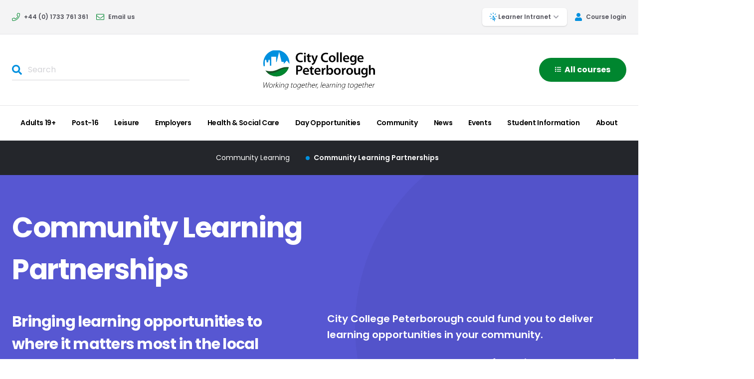

--- FILE ---
content_type: text/html; charset=UTF-8
request_url: https://citycollegepeterborough.ac.uk/community-learning/community-learning-partnerships
body_size: 21271
content:
<!doctype html><html
class="no-js" lang="en"><head><meta
charset="utf-8"><meta
http-equiv="x-ua-compatible" content="ie=edge"><meta
name="viewport" content="width=device-width, initial-scale=1, shrink-to-fit=no"><link
rel="stylesheet" href="https://citycollegepeterborough.ac.uk/dist/css/app-70b8a1e87c.css"><style>[x-cloak]{display:none}</style><link
rel="shortcut icon" href="/dist/images/favicon/favicon.ico"><link
rel="icon" type="image/png" sizes="16x16" href="/dist/images/favicon/favicon-16x16.png"><link
rel="icon" type="image/png" sizes="32x32" href="/dist/images/favicon/favicon-32x32.png"><link
rel="icon" type="image/png" sizes="48x48" href="/dist/images/favicon/favicon-48x48.png"><link
rel="manifest" href="/dist/images/favicon/manifest.json"><meta
name="mobile-web-app-capable" content="yes"><meta
name="theme-color" content="#fff"><meta
name="application-name" content="craftcms-tailwind"><link
rel="apple-touch-icon" sizes="57x57" href="/dist/images/favicon/apple-touch-icon-57x57.png"><link
rel="apple-touch-icon" sizes="60x60" href="/dist/images/favicon/apple-touch-icon-60x60.png"><link
rel="apple-touch-icon" sizes="72x72" href="/dist/images/favicon/apple-touch-icon-72x72.png"><link
rel="apple-touch-icon" sizes="76x76" href="/dist/images/favicon/apple-touch-icon-76x76.png"><link
rel="apple-touch-icon" sizes="114x114" href="/dist/images/favicon/apple-touch-icon-114x114.png"><link
rel="apple-touch-icon" sizes="120x120" href="/dist/images/favicon/apple-touch-icon-120x120.png"><link
rel="apple-touch-icon" sizes="144x144" href="/dist/images/favicon/apple-touch-icon-144x144.png"><link
rel="apple-touch-icon" sizes="152x152" href="/dist/images/favicon/apple-touch-icon-152x152.png"><link
rel="apple-touch-icon" sizes="167x167" href="/dist/images/favicon/apple-touch-icon-167x167.png"><link
rel="apple-touch-icon" sizes="180x180" href="/dist/images/favicon/apple-touch-icon-180x180.png"><link
rel="apple-touch-icon" sizes="1024x1024" href="/dist/images/favicon/apple-touch-icon-1024x1024.png"><meta
name="apple-mobile-web-app-capable" content="yes"><meta
name="apple-mobile-web-app-status-bar-style" content="black-translucent"><meta
name="apple-mobile-web-app-title" content="craftcms-tailwind"><meta
name="msapplication-TileColor" content="#FFF"><meta
name="msapplication-TileImage" content="/dist/images/favicon/mstile-144x144.png"><meta
name="msapplication-config" content="/dist/images/favicon/browserconfig.xml"><meta
name="google-site-verification" content="K2gEUtaB5ywuKcnPOhaCQa_BQVEsFDWRHk4kKyTqj0Y" /><title>Community Learning Partnerships - City College Peterborough</title><meta
name="description" content="" /><meta
property="fb:app_id" content=""><meta
property="og:url" content="https://citycollegepeterborough.ac.uk/community-learning/community-learning-partnerships" /><meta
property="og:type" content="website" /><meta
property="og:title" content="Community Learning Partnerships - City College Peterborough" /><meta
property="og:image" content="https://citycollegepeterborough.ac.uk/uploads/images/_1200x630_crop_center-center_none/city-college-Meta-image.jpg" /><meta
property="og:image:width" content="1200" /><meta
property="og:image:height" content="630" /><meta
property="og:description" content="" /><meta
property="og:site_name" content="City College Peterborough" /><meta
property="og:locale" content="en_GB" /><meta
property="og:locale:alternate" content="en_GB" /><meta
name="twitter:card" content="summary_large_image" /><meta
name="twitter:site" content="" /><meta
name="twitter:url" content="https://citycollegepeterborough.ac.uk/community-learning/community-learning-partnerships" /><meta
name="twitter:title" content="Community Learning Partnerships - City College Peterborough" /><meta
name="twitter:description" content="" /><meta
name="twitter:image" content="https://citycollegepeterborough.ac.uk/uploads/images/_1200x600_crop_center-center_none/city-college-Meta-image.jpg" /><link
rel="home" href="https://citycollegepeterborough.ac.uk/" /><link
rel="canonical" href="https://citycollegepeterborough.ac.uk/community-learning/community-learning-partnerships"> <script type="text/javascript" src="https://app.termly.io/embed.min.js" data-auto-block="off" data-website-uuid="383dc85d-343f-4fb1-970c-2014bdc6981e" ></script>  <script async src="https://www.googletagmanager.com/gtag/js?id=UA-110083847-1"></script> <script>window.dataLayer=window.dataLayer||[];function gtag(){dataLayer.push(arguments);}
gtag('js',new Date());gtag('config','UA-110083847-1');</script>  <script>!function(f,b,e,v,n,t,s)
{if(f.fbq)return;n=f.fbq=function(){n.callMethod?n.callMethod.apply(n,arguments):n.queue.push(arguments)};if(!f._fbq)f._fbq=n;n.push=n;n.loaded=!0;n.version='2.0';n.queue=[];t=b.createElement(e);t.async=!0;t.src=v;s=b.getElementsByTagName(e)[0];s.parentNode.insertBefore(t,s)}(window,document,'script','https://connect.facebook.net/en_US/fbevents.js');fbq('init','543956699663949');fbq('track','PageView');</script> <noscript><img
height="1" width="1" style="display:none" src="https://www.facebook.com/tr?id=543956699663949&ev=PageView&noscript=1"/></noscript>
 <script>!function(f,b,e,v,n,t,s)
{if(f.fbq)return;n=f.fbq=function(){n.callMethod?n.callMethod.apply(n,arguments):n.queue.push(arguments)};if(!f._fbq)f._fbq=n;n.push=n;n.loaded=!0;n.version='2.0';n.queue=[];t=b.createElement(e);t.async=!0;t.src=v;s=b.getElementsByTagName(e)[0];s.parentNode.insertBefore(t,s)}(window,document,'script','https://connect.facebook.net/en_US/fbevents.js');fbq('init','255565435391814');fbq('track','PageView');</script> <noscript><img
height="1" width="1" style="display:none"
src=https://www.facebook.com/tr?id=255565435391814&ev=PageView&noscript=1
/></noscript>
</head><body
x-data="app"
x-init="viewportHeight()"
x-on:resize.window="viewportHeight()"
><div
class="bg-gray-100 relative border-b border-gray-200 py-4"><div
class="container px-6"><div
class="flex flex-wrap -mx-4"><div
class="w-3/5 flex space-x-4 lg:w-2/3 px-4">
<a
href="tel:+44 (0) 1733 761 361" class="inline-block flex items-center text-xs font-semibold text-gray-600">
<svg
class="inline-block fill-current text-secondary-500 mr-2 h-4" xmlns="http://www.w3.org/2000/svg" viewBox="0 0 512 512"><path
d="M487.8 24.1L387 .8c-14.7-3.4-29.8 4.2-35.8 18.1l-46.5 108.5c-5.5 12.7-1.8 27.7 8.9 36.5l53.9 44.1c-34 69.2-90.3 125.6-159.6 159.6l-44.1-53.9c-8.8-10.7-23.8-14.4-36.5-8.9L18.9 351.3C5 357.3-2.6 372.3.8 387L24 487.7C27.3 502 39.9 512 54.5 512 306.7 512 512 307.8 512 54.5c0-14.6-10-27.2-24.2-30.4zM55.1 480l-23-99.6 107.4-46 59.5 72.8c103.6-48.6 159.7-104.9 208.1-208.1l-72.8-59.5 46-107.4 99.6 23C479.7 289.7 289.6 479.7 55.1 480z"/></svg>
+44 (0) 1733 761 361
</a><a
href="mailto:admin@citycollegepeterborough.ac.uk" class="hidden md:inline-block md:flex md:items-center md:text-xs md:font-semibold md:text-gray-600">
<svg
class="inline-block fill-current text-secondary-500 mr-2 h-4" xmlns="http://www.w3.org/2000/svg" viewBox="0 0 512 512"><path
d="M464 64H48C21.5 64 0 85.5 0 112v288c0 26.5 21.5 48 48 48h416c26.5 0 48-21.5 48-48V112c0-26.5-21.5-48-48-48zM48 96h416c8.8 0 16 7.2 16 16v41.4c-21.9 18.5-53.2 44-150.6 121.3-16.9 13.4-50.2 45.7-73.4 45.3-23.2.4-56.6-31.9-73.4-45.3C85.2 197.4 53.9 171.9 32 153.4V112c0-8.8 7.2-16 16-16zm416 320H48c-8.8 0-16-7.2-16-16V195c22.8 18.7 58.8 47.6 130.7 104.7 20.5 16.4 56.7 52.5 93.3 52.3 36.4.3 72.3-35.5 93.3-52.3 71.9-57.1 107.9-86 130.7-104.7v205c0 8.8-7.2 16-16 16z"/></svg>
Email us
</a></div><div
class="w-2/5 flex justify-end space-x-4 lg:w-1/3 px-4 text-right"><div
class="hidden md:inline-block"><div
class="relative">
<button
x-on:click="openNormal = ! openNormal"
type="button"
class="flex items-center gap-2 bg-white px-3 py-2 rounded-md shadow font-semibold text-xs text-gray-600"
>
<svg
xmlns="http://www.w3.org/2000/svg" fill="none" viewBox="0 0 24 24" stroke-width="1.5" stroke="currentColor" class="h-5 w-5 text-primary-500">
<path
stroke-linecap="round" stroke-linejoin="round" d="M15.042 21.672 13.684 16.6m0 0-2.51 2.225.569-9.47 5.227 7.917-3.286-.672ZM12 2.25V4.5m5.834.166-1.591 1.591M20.25 10.5H18M7.757 14.743l-1.59 1.59M6 10.5H3.75m4.007-4.243-1.59-1.59" />
</svg>Learner Intranet
<svg
xmlns="http://www.w3.org/2000/svg" class="h-5 w-5 text-gray-400" viewBox="0 0 20 20" fill="currentColor">
<path
fill-rule="evenodd" d="M5.293 7.293a1 1 0 011.414 0L10 10.586l3.293-3.293a1 1 0 111.414 1.414l-4 4a1 1 0 01-1.414 0l-4-4a1 1 0 010-1.414z" clip-rule="evenodd" />
</svg>
</button><div
x-show="openNormal"
x-transition.origin.top.left
x-cloak
class="absolute z-20 left-0 mt-2 w-40 rounded-md bg-white shadow-md"
>
<a
target="_blank" href="https://citycollegepeterboroughac.sharepoint.com/sites/Studentarea" class="flex items-center gap-2 w-full first-of-type:rounded-t-md last-of-type:rounded-b-md px-4 py-2 text-left text-sm hover:bg-gray-50 disabled:text-gray-500">
Study Skills
</a><a
target="_blank" href="https://citycollegepeterboroughac.sharepoint.com/sites/StudentAreaBRK" class="flex items-center gap-2 w-full first-of-type:rounded-t-md last-of-type:rounded-b-md px-4 py-2 text-left text-sm hover:bg-gray-50 disabled:text-gray-500">
Adult Education
</a></div></div></div><a
href="https://ebsontrackprospect.citycollegepeterborough.ac.uk/" target="_blank" class="flex justify-end items-center font-semibold text-xs text-gray-600">
<svg
class="inline-block fill-current text-primary-500 mr-2 h-4" xmlns="http://www.w3.org/2000/svg" viewBox="0 0 448 512"><path
d="M224 256c70.7 0 128-57.3 128-128S294.7 0 224 0 96 57.3 96 128s57.3 128 128 128zm89.6 32h-16.7c-22.2 10.2-46.9 16-72.9 16s-50.6-5.8-72.9-16h-16.7C60.2 288 0 348.2 0 422.4V464c0 26.5 21.5 48 48 48h352c26.5 0 48-21.5 48-48v-41.6c0-74.2-60.2-134.4-134.4-134.4z"/></svg>Course login</a></div></div></div></div><nav
class="relative z-10 bg-white"><div
class="container px-6"><div
class="flex flex-wrap -mx-4 py-4 lg:py-8"><div
class="w-1/5 block px-4 lg:hidden ml-auto my-auto"><div
class="flex flex-wrap space-x-4">
<a
class="cursor-pointer flex space-x-3 items-center font-bold" @click="search = true">
<svg
class="inline-block fill-current text-primary-500 w-5" xmlns="http://www.w3.org/2000/svg" viewBox="0 0 512 512"><path
d="M505 442.7L405.3 343c-4.5-4.5-10.6-7-17-7H372c27.6-35.3 44-79.7 44-128C416 93.1 322.9 0 208 0S0 93.1 0 208s93.1 208 208 208c48.3 0 92.7-16.4 128-44v16.3c0 6.4 2.5 12.5 7 17l99.7 99.7c9.4 9.4 24.6 9.4 33.9 0l28.3-28.3c9.4-9.4 9.4-24.6.1-34zM208 336c-70.7 0-128-57.2-128-128 0-70.7 57.2-128 128-128 70.7 0 128 57.2 128 128 0 70.7-57.2 128-128 128z"/></svg>
</a></div></div><div
class="hidden lg:block w-full lg:w-1/3 px-4 my-auto"><form
action="/search" class="relative"><div
class="absolute mt-2">
<svg
class="inline-block fill-current text-primary-500 w-5" xmlns="http://www.w3.org/2000/svg" viewBox="0 0 512 512"><path
d="M505 442.7L405.3 343c-4.5-4.5-10.6-7-17-7H372c27.6-35.3 44-79.7 44-128C416 93.1 322.9 0 208 0S0 93.1 0 208s93.1 208 208 208c48.3 0 92.7-16.4 128-44v16.3c0 6.4 2.5 12.5 7 17l99.7 99.7c9.4 9.4 24.6 9.4 33.9 0l28.3-28.3c9.4-9.4 9.4-24.6.1-34zM208 336c-70.7 0-128-57.2-128-128 0-70.7 57.2-128 128-128 70.7 0 128 57.2 128 128 0 70.7-57.2 128-128 128z"/></svg></div>
<input
type="text" name="q" value="" placeholder="Search" class="border-b pl-8 p-2 border-gray-300 | placeholder-gray-300 appearance-none ring-0 focus:outline-none"></form></div><div
class="w-3/5 lg:w-1/3 px-4 text-center">
<a
href="/" title="City Culture Peterborough" class="hover:opacity-75">
<svg
class="inline-block w-40 lg:w-56" xmlns="http://www.w3.org/2000/svg" viewBox="0 0 197.79 69.17">
<g
id="Layer_2" data-name="Layer 2">
<g
id="Layer_1-2" data-name="Layer 1">
<g
id="Group_2738" data-name="Group 2738">
<path
id="Path_441" data-name="Path 441" d="M46.31,23.14A23.14,23.14,0,1,1,23.17,0h0A23.14,23.14,0,0,1,46.31,23.14Z" style="fill: #fff"/>
<path
id="Path_442" data-name="Path 442" d="M3.7,35.64A23.13,23.13,0,0,0,45.24,30C29.12,27.34,23.48,41.19,3.7,35.64Z" style="fill: #165425"/>
<path
id="Path_443" data-name="Path 443" d="M7.76,40.43a23.13,23.13,0,0,0,36.6-8C30.39,30.6,23.11,43.47,7.76,40.43Z" style="fill: #00862f"/>
<path
id="Path_444" data-name="Path 444" d="M2.65,28.13V18.52l1.54-2.58L5.62,18.5v2.8H8.83V18.56l1.48-2.62,1.46,2.59v8.72h2.28v-16h8.61V20.6h1L28.07,2.67l4.27,17.71h3.77v3.75l5.53-6,4.66,5.76c0-.26,0-.51,0-.77A23.16,23.16,0,1,0,0,23.19a22.86,22.86,0,0,0,.54,4.94Z" style="fill: #0090df"/>
<g
id="Group_22" data-name="Group 22">
<path
id="Path_445" data-name="Path 445" d="M70,20.36a10.85,10.85,0,0,1-4.25.73c-5.18,0-8.34-3.25-8.34-8.24,0-5.39,3.76-8.64,8.76-8.64a9.25,9.25,0,0,1,3.95.73l-.63,2.38a8,8,0,0,0-3.2-.63c-3.33,0-5.73,2.08-5.73,6,0,3.61,2.09,5.89,5.7,5.89A9,9,0,0,0,69.49,18Z"/>
<path
id="Path_446" data-name="Path 446" d="M75.28,5.72a1.67,1.67,0,1,1-1.72-1.63h0a1.6,1.6,0,0,1,1.67,1.52A.2.2,0,0,1,75.28,5.72Zm-3.17,15.1V9h3V20.82Z"/>
<path
id="Path_447" data-name="Path 447" d="M81.44,6V9h2.84v2.23H81.44v5.21c0,1.46.39,2.18,1.53,2.18a3.85,3.85,0,0,0,1.17-.12l0,2.26a6.51,6.51,0,0,1-2.15.31,3.4,3.4,0,0,1-2.57-1,4.68,4.68,0,0,1-.95-3.32V11.24H76.84V9h1.67V6.81Z"/>
<path
id="Path_448" data-name="Path 448" d="M88.14,9l2.1,6.33c.25.73.51,1.63.68,2.28H91c.17-.65.38-1.55.63-2.3L93.47,9h3.18l-3,8c-1.62,4.42-2.7,6.38-4.09,7.59a6.19,6.19,0,0,1-3.13,1.5l-.68-2.49A5.57,5.57,0,0,0,89.16,21a1.14,1.14,0,0,0,.17-.54,1.47,1.47,0,0,0-.15-.58L84.85,9Z"/>
<path
id="Path_449" data-name="Path 449" d="M114.63,20.36a10.77,10.77,0,0,1-4.24.73c-5.18,0-8.34-3.25-8.34-8.24,0-5.39,3.76-8.64,8.76-8.64a9.25,9.25,0,0,1,4,.73l-.63,2.38a8.06,8.06,0,0,0-3.21-.63c-3.32,0-5.72,2.08-5.72,6,0,3.61,2.09,5.89,5.7,5.89a9,9,0,0,0,3.25-.58Z"/>
<path
id="Path_450" data-name="Path 450" d="M128,14.81a5.85,5.85,0,0,1-5.39,6.27c-.22,0-.45,0-.67,0A5.71,5.71,0,0,1,116,15.6c0-.2,0-.4,0-.6a5.82,5.82,0,0,1,5.38-6.24,5.93,5.93,0,0,1,.73,0A5.65,5.65,0,0,1,128,14.2,4.14,4.14,0,0,1,128,14.81Zm-8.9.12c0,2.28,1.14,4,2.94,4s2.88-1.65,2.88-4c0-1.84-.82-4-2.86-4s-3,2.06-3,4Z"/>
</g>
<g
id="Group_23" data-name="Group 23">
<path
id="Path_451" data-name="Path 451" d="M130,3.61h3V20.82h-3Z"/>
<path
id="Path_452" data-name="Path 452" d="M136,3.61h3V20.82h-3Z"/>
<path
id="Path_453" data-name="Path 453" d="M144.07,15.75c.07,2.14,1.72,3.06,3.63,3.06a9.83,9.83,0,0,0,3.27-.53l.44,2a10.56,10.56,0,0,1-4.12.75c-3.83,0-6.09-2.35-6.09-6,0-3.27,2-6.35,5.77-6.35s5.09,3.15,5.09,5.74a6.56,6.56,0,0,1-.09,1.26Zm5.18-2.08a2.52,2.52,0,0,0-2.16-2.86l-.29,0a2.92,2.92,0,0,0-2.73,2.89Z"/>
<path
id="Path_454" data-name="Path 454" d="M164.92,19.1c0,2.47-.51,4.24-1.75,5.36a6.79,6.79,0,0,1-4.56,1.43,8.57,8.57,0,0,1-4.12-.95l.66-2.25a7.15,7.15,0,0,0,3.44.9A3.15,3.15,0,0,0,162,20.75a3.57,3.57,0,0,0,0-.73V19h-.05a3.94,3.94,0,0,1-3.44,1.74c-2.94,0-5-2.42-5-5.77,0-3.88,2.52-6.23,5.36-6.23a3.67,3.67,0,0,1,3.41,1.85h.05L162.43,9H165c0,.8-.09,1.77-.09,3.4Zm-3-5.36a2.69,2.69,0,0,0-.09-.8A2.48,2.48,0,0,0,159.41,11c-1.67,0-2.91,1.45-2.91,3.85,0,2,1,3.64,2.89,3.64a2.55,2.55,0,0,0,2.42-1.82,3.65,3.65,0,0,0,.12-1Z"/>
</g>
<g
id="Group_24" data-name="Group 24">
<path
id="Path_455" data-name="Path 455" d="M169.5,15.75c.07,2.14,1.72,3.06,3.63,3.06a9.85,9.85,0,0,0,3.28-.53l.43,2a10.56,10.56,0,0,1-4.12.75c-3.83,0-6.08-2.35-6.08-6,0-3.27,2-6.35,5.77-6.35s5.09,3.15,5.09,5.74a7.48,7.48,0,0,1-.1,1.26Zm5.18-2.08a2.52,2.52,0,0,0-2.16-2.86l-.28,0a2.92,2.92,0,0,0-2.74,2.89Z"/>
</g>
<g
id="Group_25" data-name="Group 25">
<path
id="Path_456" data-name="Path 456" d="M58.27,27.15a25.68,25.68,0,0,1,4.55-.34,7.36,7.36,0,0,1,4.81,1.33,4.65,4.65,0,0,1,1.6,3.61,5,5,0,0,1-1.38,3.69,7.29,7.29,0,0,1-5.17,1.77,7,7,0,0,1-1.45-.12v6.18h-3Zm2.95,7.58a5.14,5.14,0,0,0,1.46.15c2.23,0,3.59-1.11,3.59-3S65,29.11,62.94,29.11a8.22,8.22,0,0,0-1.72.15Z"/>
<path
id="Path_457" data-name="Path 457" d="M73,38.2c.07,2.13,1.72,3,3.63,3a9.36,9.36,0,0,0,3.28-.53l.43,2a10.75,10.75,0,0,1-4.12.75c-3.83,0-6.08-2.35-6.08-6,0-3.27,2-6.35,5.77-6.35S81,34.34,81,36.94a7.64,7.64,0,0,1-.1,1.26Zm5.18-2.09A2.53,2.53,0,0,0,76,33.25l-.28,0A2.91,2.91,0,0,0,73,36.11Z"/>
</g>
<g
id="Group_26" data-name="Group 26">
<path
id="Path_458" data-name="Path 458" d="M86.54,28.43v3h2.83v2.23H86.54V38.9c0,1.46.38,2.18,1.52,2.18A3.85,3.85,0,0,0,89.23,41l0,2.26a6.51,6.51,0,0,1-2.15.31,3.4,3.4,0,0,1-2.57-1,4.67,4.67,0,0,1-1-3.32V33.68H81.93V31.45H83.6v-2.2Z"/>
</g>
<g
id="Group_27" data-name="Group 27">
<path
id="Path_459" data-name="Path 459" d="M93.34,38.2c.08,2.13,1.73,3,3.64,3a9.34,9.34,0,0,0,3.27-.53l.44,2a10.75,10.75,0,0,1-4.12.75c-3.83,0-6.09-2.35-6.09-6,0-3.27,2-6.35,5.77-6.35s5.09,3.15,5.09,5.75a6.68,6.68,0,0,1-.09,1.26Zm5.19-2.09a2.54,2.54,0,0,0-2.17-2.86l-.28,0a2.92,2.92,0,0,0-2.74,2.88Z"/>
<path
id="Path_460" data-name="Path 460" d="M103.5,35.26c0-1.6,0-2.76-.1-3.8H106l.13,2.23h.07a3.55,3.55,0,0,1,3.25-2.5,3.26,3.26,0,0,1,.7.07v2.79a5.26,5.26,0,0,0-.89-.07,2.62,2.62,0,0,0-2.67,2.25,4.55,4.55,0,0,0-.07.9v6.13h-3Z"/>
<path
id="Path_461" data-name="Path 461" d="M111.89,26.05h3v7h0a4.29,4.29,0,0,1,3.78-1.89c2.89,0,5,2.4,4.93,6,0,4.24-2.69,6.35-5.36,6.35a4.06,4.06,0,0,1-3.73-2h-.05l-.14,1.77H111.8c0-.8.1-2.11.1-3.33Zm3,12.34a3.43,3.43,0,0,0,.08.71,2.71,2.71,0,0,0,2.64,2.08c1.86,0,3-1.48,3-3.88,0-2.08-1-3.78-3-3.78A2.76,2.76,0,0,0,115,35.7a4.17,4.17,0,0,0-.1.78Z"/>
<path
id="Path_462" data-name="Path 462" d="M137.06,37.25a5.85,5.85,0,0,1-5.4,6.27,5,5,0,0,1-.67,0,5.7,5.7,0,0,1-5.92-5.48c0-.2,0-.4,0-.6a5.83,5.83,0,0,1,5.38-6.25,5.93,5.93,0,0,1,.73,0,5.68,5.68,0,0,1,5.88,5.45C137.07,36.85,137.07,37.05,137.06,37.25Zm-8.9.13c0,2.28,1.14,4,2.93,4S134,39.73,134,37.33c0-1.85-.83-4-2.86-4s-3,2.06-3,4Z"/>
<path
id="Path_463" data-name="Path 463" d="M139.26,35.26c0-1.6,0-2.76-.1-3.8h2.57l.13,2.23h.07a3.54,3.54,0,0,1,3.25-2.5,3.33,3.33,0,0,1,.7.07v2.79A5.46,5.46,0,0,0,145,34a2.62,2.62,0,0,0-2.66,2.25,5.47,5.47,0,0,0-.08.9v6.13h-3Z"/>
<path
id="Path_464" data-name="Path 464" d="M158.88,37.25a5.85,5.85,0,0,1-5.4,6.27,4.85,4.85,0,0,1-.66,0,5.7,5.7,0,0,1-5.93-5.48c0-.2,0-.4,0-.6a5.83,5.83,0,0,1,5.38-6.25,6,6,0,0,1,.73,0,5.68,5.68,0,0,1,5.88,5.45C158.89,36.85,158.89,37.05,158.88,37.25Zm-8.9.13c0,2.28,1.14,4,2.93,4s2.89-1.65,2.89-4.05c0-1.85-.83-4-2.86-4s-3,2.06-3,4Z"/>
</g>
<g
id="Group_28" data-name="Group 28">
<path
id="Path_465" data-name="Path 465" d="M171.44,39.72c0,1.41.05,2.57.09,3.54h-2.59l-.15-1.77h-.07a4.31,4.31,0,0,1-3.8,2c-2.14,0-4.1-1.28-4.1-5.14V31.46h3v6.42c0,2,.63,3.23,2.21,3.23a2.43,2.43,0,0,0,2.28-1.6,2.29,2.29,0,0,0,.17-.93V31.46h3Z"/>
<path
id="Path_466" data-name="Path 466" d="M184.62,41.54c0,2.48-.5,4.25-1.74,5.36a6.71,6.71,0,0,1-4.56,1.43,8.65,8.65,0,0,1-4.12-.94l.65-2.26a7.1,7.1,0,0,0,3.45.9,3.14,3.14,0,0,0,3.42-2.84,3.57,3.57,0,0,0,0-.73v-1h0a4,4,0,0,1-3.45,1.74c-2.93,0-5-2.42-5-5.77,0-3.88,2.52-6.23,5.36-6.23A3.69,3.69,0,0,1,182,33h0l.12-1.58h2.59c-.05.8-.09,1.77-.09,3.4Zm-3-5.35a2.69,2.69,0,0,0-.09-.8,2.49,2.49,0,0,0-2.43-1.92c-1.67,0-2.91,1.46-2.91,3.86,0,2,1,3.63,2.89,3.63a2.53,2.53,0,0,0,2.42-1.81,3.68,3.68,0,0,0,.12-1Z"/>
<path
id="Path_467" data-name="Path 467" d="M187.1,26.05h3v7h0a3.86,3.86,0,0,1,1.47-1.34,4.24,4.24,0,0,1,2.06-.53c2,0,4.13,1.33,4.13,5.12v6.95h-3V36.62c0-1.7-.63-3-2.28-3a2.47,2.47,0,0,0-2.32,1.68,2.7,2.7,0,0,0-.13.89v7.08h-3Z"/>
</g>
<g
id="Group_29" data-name="Group 29">
<path
id="Path_468" data-name="Path 468" d="M.75,66.26.27,56.93H1l.23,5.26c.05,1.21.1,2.33.1,3.2h0a35.17,35.17,0,0,1,1.54-3.2l2.64-5.26h.64l.27,5.22a31.86,31.86,0,0,1,.08,3.24h0c.42-1,.94-2,1.53-3.21l2.65-5.25h.68L6.58,66.26H5.94l-.25-5.37a22.23,22.23,0,0,1-.05-3.16h0c-.45,1.07-1,2.12-1.5,3.14L1.37,66.26Z"/>
<path
id="Path_469" data-name="Path 469" d="M12.62,66.41c-1.72,0-2.76-1.34-2.32-3.42a4.17,4.17,0,0,1,3.89-3.53c1.85,0,2.8,1.38,2.37,3.42a4.19,4.19,0,0,1-3.93,3.53Zm.16-.55a3.51,3.51,0,0,0,3.11-3c.25-1.22-.07-2.89-1.83-2.89A3.4,3.4,0,0,0,11,62.94c-.35,1.67.44,2.91,1.79,2.91Z"/>
</g>
<g
id="Group_30" data-name="Group 30">
<path
id="Path_470" data-name="Path 470" d="M18.47,61.61c.14-.67.27-1.34.37-2h.61L19.19,61h0a2.7,2.7,0,0,1,2.2-1.5,1.18,1.18,0,0,1,.27,0l-.13.62h-.31A2.54,2.54,0,0,0,19.12,62a3.55,3.55,0,0,0-.2.63l-.78,3.68h-.66Z"/>
<path
id="Path_471" data-name="Path 471" d="M23.05,62.81h0c.21-.2.53-.51.79-.74l2.88-2.46h.8l-3.27,2.76,2.23,3.89h-.8l-2-3.49-.84.72-.58,2.77h-.67l2.09-9.85h.67Z"/>
</g>
<g
id="Group_31" data-name="Group 31">
<path
id="Path_472" data-name="Path 472" d="M27.79,66.26l1.41-6.65h.66l-1.41,6.65Zm2-8c-.31,0-.46-.26-.39-.57a.74.74,0,0,1,.66-.58.44.44,0,0,1,.43.44.32.32,0,0,1,0,.14.69.69,0,0,1-.66.57Z"/>
<path
id="Path_473" data-name="Path 473" d="M31.71,61.21c.13-.61.22-1.07.29-1.6h.62l-.21,1.2h0A3.17,3.17,0,0,1,35,59.46c.63,0,2.26.32,1.72,2.81l-.85,4h-.66l.83-3.93c.26-1.22,0-2.31-1.35-2.31a2.77,2.77,0,0,0-2.32,1.53,3,3,0,0,0-.21.59l-.88,4.12h-.66Z"/>
<path
id="Path_474" data-name="Path 474" d="M43.54,65.29A4.92,4.92,0,0,1,42,68.37a4,4,0,0,1-2.43.79,3.15,3.15,0,0,1-2-.58l.34-.53a3.05,3.05,0,0,0,1.87.56,2.91,2.91,0,0,0,3-2.69l.2-.94h0a3.17,3.17,0,0,1-2.59,1.29c-1.67,0-2.54-1.46-2.15-3.27a4.14,4.14,0,0,1,3.74-3.54,1.83,1.83,0,0,1,2,1.28h0l.28-1.12h.61a17.44,17.44,0,0,0-.42,1.72Zm0-3.11a2.11,2.11,0,0,0,.05-.66A1.66,1.66,0,0,0,41.85,60a3.28,3.28,0,0,0-3,2.91c-.32,1.5.2,2.79,1.76,2.79A2.88,2.88,0,0,0,43,64.21a2.57,2.57,0,0,0,.26-.7Z"/>
<path
id="Path_475" data-name="Path 475" d="M51.15,58.14l-.31,1.47h1.9l-.12.54h-1.9l-.91,4.33c-.18.84,0,1.37.67,1.37a3,3,0,0,0,.79-.1l0,.5a2.84,2.84,0,0,1-1,.15,1.12,1.12,0,0,1-1-.46,2.24,2.24,0,0,1-.08-1.59l.9-4.2H48.94l.11-.54h1.12l.26-1.22Z"/>
<path
id="Path_476" data-name="Path 476" d="M55.21,66.41c-1.72,0-2.76-1.34-2.32-3.42a4.18,4.18,0,0,1,3.9-3.53c1.84,0,2.79,1.38,2.36,3.42a4.17,4.17,0,0,1-3.92,3.53Zm.16-.55a3.51,3.51,0,0,0,3.11-3c.26-1.22-.07-2.89-1.83-2.89a3.4,3.4,0,0,0-3.09,2.93c-.35,1.67.44,2.91,1.79,2.91Z"/>
<path
id="Path_477" data-name="Path 477" d="M65.59,65.29A4.87,4.87,0,0,1,64,68.37a4,4,0,0,1-2.42.79,3.17,3.17,0,0,1-2-.58l.35-.53a3,3,0,0,0,1.86.56,2.91,2.91,0,0,0,3-2.69L65,65h0a3.19,3.19,0,0,1-2.59,1.29c-1.68,0-2.54-1.46-2.16-3.27A4.15,4.15,0,0,1,64,59.46a1.85,1.85,0,0,1,2,1.28h0l.28-1.12h.61c-.15.49-.27,1-.42,1.72Zm0-3.11a1.85,1.85,0,0,0,.06-.66A1.66,1.66,0,0,0,63.9,60a3.3,3.3,0,0,0-3,2.91c-.32,1.5.2,2.79,1.76,2.79a2.88,2.88,0,0,0,2.39-1.5,3,3,0,0,0,.26-.7Z"/>
<path
id="Path_478" data-name="Path 478" d="M68.39,62.87c-.45,2.12.54,3,1.91,3a4.53,4.53,0,0,0,1.92-.37l.06.51a5.16,5.16,0,0,1-2.19.43c-1.91,0-2.81-1.39-2.39-3.34a4.1,4.1,0,0,1,3.76-3.6c2.17,0,2.15,2.05,2,3a1.68,1.68,0,0,1-.11.4Zm4.35-.53c.21-.93.13-2.32-1.48-2.32a3.08,3.08,0,0,0-2.71,2.32Z"/>
<path
id="Path_479" data-name="Path 479" d="M76.89,58.14l-.31,1.47h1.9l-.12.54h-1.9l-.91,4.33c-.18.84,0,1.37.67,1.37a3,3,0,0,0,.79-.1l0,.5a2.84,2.84,0,0,1-1,.15,1.12,1.12,0,0,1-1-.46,2.18,2.18,0,0,1-.07-1.59l.89-4.2H74.68l.11-.54h1.12l.26-1.22Z"/>
<path
id="Path_480" data-name="Path 480" d="M80.58,56.41h.67l-.93,4.39h0a3.49,3.49,0,0,1,1.11-.95,3,3,0,0,1,1.43-.39c.62,0,2.24.32,1.72,2.8l-.85,4h-.66l.83-3.93c.26-1.19,0-2.29-1.34-2.29a2.9,2.9,0,0,0-2.33,1.5,2.23,2.23,0,0,0-.22.66l-.86,4.07H78.5Z"/>
<path
id="Path_481" data-name="Path 481" d="M86.69,62.87c-.45,2.12.53,3,1.91,3a4.53,4.53,0,0,0,1.92-.37l.06.51a5.16,5.16,0,0,1-2.19.43c-1.91,0-2.81-1.39-2.39-3.34a4.1,4.1,0,0,1,3.76-3.6c2.17,0,2.15,2.05,1.95,3a1.33,1.33,0,0,1-.12.4ZM91,62.34c.21-.93.13-2.32-1.48-2.32a3.08,3.08,0,0,0-2.71,2.32Z"/>
<path
id="Path_482" data-name="Path 482" d="M93.53,61.61c.14-.67.27-1.34.37-2h.61L94.25,61h0a2.68,2.68,0,0,1,2.2-1.5,1.24,1.24,0,0,1,.27,0l-.13.62h-.32A2.56,2.56,0,0,0,94.17,62a4.57,4.57,0,0,0-.19.63l-.78,3.68h-.66Z"/>
</g>
<g
id="Group_32" data-name="Group 32">
<path
id="Path_483" data-name="Path 483" d="M94.84,68a22.94,22.94,0,0,0,1.35-2.94l.9-.14a21.8,21.8,0,0,1-1.71,3Z"/>
<path
id="Path_484" data-name="Path 484" d="M103.43,56.41h.67L102,66.27h-.66Z"/>
<path
id="Path_485" data-name="Path 485" d="M105.05,62.87c-.45,2.12.54,3,1.91,3a4.51,4.51,0,0,0,1.92-.37l.06.51a5.13,5.13,0,0,1-2.19.43c-1.91,0-2.8-1.39-2.39-3.34a4.1,4.1,0,0,1,3.76-3.6c2.17,0,2.15,2.05,1.95,3a1.82,1.82,0,0,1-.11.4Zm4.35-.53c.21-.93.13-2.32-1.48-2.32a3.08,3.08,0,0,0-2.71,2.32Z"/>
<path
id="Path_486" data-name="Path 486" d="M115.39,64.69a10.58,10.58,0,0,0-.24,1.58h-.61l.11-1h0a3.23,3.23,0,0,1-2.37,1.11,1.43,1.43,0,0,1-1.61-1.22,1.41,1.41,0,0,1,0-.61c.32-1.53,1.86-2.46,4.57-2.44l0-.17c.14-.66.3-2-1.29-2a3.4,3.4,0,0,0-1.78.5l-.1-.48a4.18,4.18,0,0,1,2.07-.57c1.93,0,2,1.44,1.74,2.62Zm-.25-2c-1.44,0-3.4.18-3.74,1.77-.2,1,.34,1.39,1,1.39a2.56,2.56,0,0,0,2.25-1.33,1.24,1.24,0,0,0,.16-.4Z"/>
<path
id="Path_487" data-name="Path 487" d="M118.14,61.61c.14-.67.27-1.34.36-2h.61L118.86,61h0a2.68,2.68,0,0,1,2.2-1.5,1.24,1.24,0,0,1,.27,0l-.13.62h-.31A2.56,2.56,0,0,0,118.78,62a4.57,4.57,0,0,0-.19.63l-.78,3.68h-.66Z"/>
<path
id="Path_488" data-name="Path 488" d="M122.28,61.21c.12-.61.21-1.07.28-1.6h.63l-.22,1.2h0a3.19,3.19,0,0,1,2.57-1.35c.64,0,2.26.32,1.73,2.81l-.85,4h-.67l.84-3.93c.26-1.22,0-2.31-1.35-2.31A2.76,2.76,0,0,0,123,61.55a2.44,2.44,0,0,0-.21.59l-.88,4.12h-.66Z"/>
<path
id="Path_489" data-name="Path 489" d="M128.59,66.26,130,59.61h.67l-1.42,6.65Zm2-8c-.31,0-.46-.26-.39-.57a.76.76,0,0,1,.66-.58.44.44,0,0,1,.43.44.32.32,0,0,1,0,.14.69.69,0,0,1-.66.57Z"/>
<path
id="Path_490" data-name="Path 490" d="M132.52,61.21c.13-.61.21-1.07.28-1.6h.62l-.21,1.2h0a3.19,3.19,0,0,1,2.57-1.35c.64,0,2.26.32,1.73,2.81l-.85,4H136l.84-3.93c.26-1.22,0-2.31-1.35-2.31a2.79,2.79,0,0,0-2.33,1.53,2.42,2.42,0,0,0-.2.59l-.88,4.12h-.66Z"/>
<path
id="Path_491" data-name="Path 491" d="M144.34,65.29a4.87,4.87,0,0,1-1.57,3.08,4,4,0,0,1-2.42.79,3.16,3.16,0,0,1-2-.58l.35-.53a3,3,0,0,0,1.86.56,2.91,2.91,0,0,0,3-2.69l.2-.94h0a3.16,3.16,0,0,1-2.58,1.29c-1.68,0-2.55-1.46-2.16-3.27a4.15,4.15,0,0,1,3.74-3.54,1.83,1.83,0,0,1,2,1.28h0l.28-1.12h.61c-.15.49-.27,1-.42,1.72Zm0-3.11a2.11,2.11,0,0,0,.06-.66A1.66,1.66,0,0,0,142.65,60a3.29,3.29,0,0,0-3,2.91c-.32,1.5.2,2.79,1.76,2.79a2.89,2.89,0,0,0,2.39-1.5,3.46,3.46,0,0,0,.26-.7Z"/>
<path
id="Path_492" data-name="Path 492" d="M152,58.14l-.32,1.47h1.9l-.11.54h-1.9l-.92,4.33c-.18.84,0,1.37.68,1.37a2.93,2.93,0,0,0,.78-.1l0,.5a2.88,2.88,0,0,1-1,.15,1.12,1.12,0,0,1-1-.46,2.18,2.18,0,0,1-.08-1.59l.89-4.2h-1.12l.12-.54H151l.26-1.22Z"/>
<path
id="Path_493" data-name="Path 493" d="M156,66.41c-1.71,0-2.76-1.34-2.32-3.42a4.18,4.18,0,0,1,3.9-3.53c1.85,0,2.79,1.38,2.36,3.42A4.16,4.16,0,0,1,156,66.41Zm.16-.55a3.5,3.5,0,0,0,3.11-3c.26-1.22-.06-2.89-1.82-2.89a3.39,3.39,0,0,0-3.09,2.93c-.36,1.67.43,2.91,1.79,2.91Z"/>
<path
id="Path_494" data-name="Path 494" d="M166.39,65.29a4.86,4.86,0,0,1-1.56,3.08,4,4,0,0,1-2.43.79,3.19,3.19,0,0,1-2-.58l.35-.53a3.05,3.05,0,0,0,1.87.56,2.91,2.91,0,0,0,3-2.69l.2-.94h0a3.19,3.19,0,0,1-2.59,1.29c-1.67,0-2.54-1.46-2.16-3.27a4.16,4.16,0,0,1,3.75-3.54,1.83,1.83,0,0,1,2,1.28h0l.28-1.12h.61c-.14.49-.27,1-.42,1.72Zm0-3.11a1.85,1.85,0,0,0,.06-.66A1.66,1.66,0,0,0,164.71,60a3.3,3.3,0,0,0-3,2.91c-.31,1.5.2,2.79,1.77,2.79a2.88,2.88,0,0,0,2.38-1.5,3,3,0,0,0,.26-.7Z"/>
<path
id="Path_495" data-name="Path 495" d="M169.2,62.87c-.45,2.12.53,3,1.9,3a4.51,4.51,0,0,0,1.92-.37l.06.51a5.12,5.12,0,0,1-2.18.43c-1.92,0-2.81-1.39-2.4-3.34a4.11,4.11,0,0,1,3.76-3.6c2.18,0,2.16,2.05,2,3a1.82,1.82,0,0,1-.11.4Zm4.35-.53c.21-.93.12-2.32-1.49-2.32a3.09,3.09,0,0,0-2.71,2.32Z"/>
<path
id="Path_496" data-name="Path 496" d="M177.7,58.14l-.32,1.47h1.9l-.11.54h-1.9l-.92,4.33c-.18.84,0,1.37.68,1.37a3,3,0,0,0,.78-.1l0,.5a2.89,2.89,0,0,1-1,.15,1.15,1.15,0,0,1-1-.46,2.18,2.18,0,0,1-.07-1.59l.89-4.2h-1.12l.11-.54h1.13l.26-1.22Z"/>
<path
id="Path_497" data-name="Path 497" d="M181.39,56.41h.66l-.93,4.39h0a3.35,3.35,0,0,1,1.1-.95,3,3,0,0,1,1.43-.39c.63,0,2.25.32,1.73,2.8l-.86,4h-.66l.84-3.93c.25-1.19,0-2.29-1.35-2.29a2.88,2.88,0,0,0-2.32,1.5,2.25,2.25,0,0,0-.23.66L180,66.27h-.67Z"/>
<path
id="Path_498" data-name="Path 498" d="M187.5,62.87c-.45,2.12.53,3,1.9,3a4.51,4.51,0,0,0,1.92-.37l.06.51a5.12,5.12,0,0,1-2.18.43c-1.91,0-2.81-1.39-2.4-3.34a4.11,4.11,0,0,1,3.76-3.6c2.18,0,2.16,2.05,1.95,3a1.68,1.68,0,0,1-.11.4Zm4.35-.53c.21-.93.12-2.32-1.49-2.32a3.08,3.08,0,0,0-2.71,2.32Z"/>
<path
id="Path_499" data-name="Path 499" d="M194.33,61.61c.14-.67.27-1.34.37-2h.61L195.05,61h0a2.67,2.67,0,0,1,2.2-1.5,1.24,1.24,0,0,1,.27,0l-.13.62h-.32A2.55,2.55,0,0,0,195,62a3.51,3.51,0,0,0-.19.63L194,66.27h-.67Z"/>
</g>
</g>
</g>
</g>
</svg></a></div><div
class="hidden lg:block w-full lg:w-1/3 px-4 text-right my-auto">
<a
href="/courses" class="inline-block px-8 py-3 font-bold text-white bg-secondary-500 rounded-full | hover:bg-secondary-700">
<svg
class="inline-block fill-current text-white w-3 -mt-1 mr-1" xmlns="http://www.w3.org/2000/svg" viewBox="0 0 512 512"><path
d="M80 368H16a16 16 0 0 0-16 16v64a16 16 0 0 0 16 16h64a16 16 0 0 0 16-16v-64a16 16 0 0 0-16-16zm0-320H16A16 16 0 0 0 0 64v64a16 16 0 0 0 16 16h64a16 16 0 0 0 16-16V64a16 16 0 0 0-16-16zm0 160H16a16 16 0 0 0-16 16v64a16 16 0 0 0 16 16h64a16 16 0 0 0 16-16v-64a16 16 0 0 0-16-16zm416 176H176a16 16 0 0 0-16 16v32a16 16 0 0 0 16 16h320a16 16 0 0 0 16-16v-32a16 16 0 0 0-16-16zm0-320H176a16 16 0 0 0-16 16v32a16 16 0 0 0 16 16h320a16 16 0 0 0 16-16V80a16 16 0 0 0-16-16zm0 160H176a16 16 0 0 0-16 16v32a16 16 0 0 0 16 16h320a16 16 0 0 0 16-16v-32a16 16 0 0 0-16-16z"/></svg> All courses
</a></div><div
class="w-1/5 block lg:hidden ml-auto my-auto text-right px-4"><a
class="cursor-pointer" @click="mobileNav = true">
<svg
class="inline-block fill-current text-black w-5" xmlns="http://www.w3.org/2000/svg" viewBox="0 0 448 512"><path
d="M16 132h416c8.837 0 16-7.163 16-16V76c0-8.837-7.163-16-16-16H16C7.163 60 0 67.163 0 76v40c0 8.837 7.163 16 16 16zm0 160h416c8.837 0 16-7.163 16-16v-40c0-8.837-7.163-16-16-16H16c-8.837 0-16 7.163-16 16v40c0 8.837 7.163 16 16 16zm0 160h416c8.837 0 16-7.163 16-16v-40c0-8.837-7.163-16-16-16H16c-8.837 0-16 7.163-16 16v40c0 8.837 7.163 16 16 16z"/></svg>
</a></div></div></div><div
class="hidden lg:block w-full border-t border-b py-6"><div
class="container px-6"><div
class="flex space-x-8 2xl:space-x-10 justify-center text-base lg:text-sm 2xl:text-base">
<a
class="block text-black font-semibold tracking-tight | hover:text-secondary-500" href="https://citycollegepeterborough.ac.uk/adults-19">Adults 19+</a>
<a
class="block text-black font-semibold tracking-tight | hover:text-secondary-500" href="https://citycollegepeterborough.ac.uk/post-16">Post-16</a>
<a
class="block text-black font-semibold tracking-tight | hover:text-secondary-500" href="/leisure-courses">Leisure</a>
<a
class="block text-black font-semibold tracking-tight | hover:text-secondary-500" href="https://citycollegepeterborough.ac.uk/employers">Employers</a>
<a
class="block text-black font-semibold tracking-tight | hover:text-secondary-500" href="https://citycollegepeterborough.ac.uk/topic/healthcare">Health &amp; Social Care</a>
<a
class="block text-black font-semibold tracking-tight | hover:text-secondary-500" href="https://citycollegepeterborough.ac.uk/day-opportunity-service">Day Opportunities </a>
<a
class="block text-black font-semibold tracking-tight | hover:text-secondary-500" href="https://citycollegepeterborough.ac.uk/community-learning">Community </a>
<a
class="block text-black font-semibold tracking-tight | hover:text-secondary-500" href="/news">News</a>
<a
class="block text-black font-semibold tracking-tight | hover:text-secondary-500" href="/events">Events</a>
<a
class="block text-black font-semibold tracking-tight | hover:text-secondary-500" href="https://citycollegepeterborough.ac.uk/student-information">Student Information</a>
<a
class="block text-black font-semibold tracking-tight | hover:text-secondary-500" href="https://citycollegepeterborough.ac.uk/about">About</a></div></div></div></nav><div
class="fixed top-0 right-0 flex overflow-x-auto justify-center w-full h-full z-50" x-show="mobileNav" x-cloak><div
class="h-auto text-left bg-primary-500 w-full overflow-x-hidden overflow-y-auto"><div
class="p-10"><div
class="flex justify-between items-center mb-5 pb-5 border-b border-white border-opacity-30"><div
class="relative"
>
<button
x-on:click="openNavMobile = ! openNavMobile"
type="button"
class="flex items-center gap-2 bg-transparent px-3 border border-primary-200 py-2 rounded-md font-semibold text-xs text-gray-200"
>
<svg
xmlns="http://www.w3.org/2000/svg" fill="none" viewBox="0 0 24 24" stroke-width="1.5" stroke="currentColor" class="h-5 w-5 text-primary-200">
<path
stroke-linecap="round" stroke-linejoin="round" d="M15.042 21.672 13.684 16.6m0 0-2.51 2.225.569-9.47 5.227 7.917-3.286-.672ZM12 2.25V4.5m5.834.166-1.591 1.591M20.25 10.5H18M7.757 14.743l-1.59 1.59M6 10.5H3.75m4.007-4.243-1.59-1.59" />
</svg>Learner Intranet
<svg
xmlns="http://www.w3.org/2000/svg" class="h-5 w-5 text-gray-200" viewBox="0 0 20 20" fill="currentColor">
<path
fill-rule="evenodd" d="M5.293 7.293a1 1 0 011.414 0L10 10.586l3.293-3.293a1 1 0 111.414 1.414l-4 4a1 1 0 01-1.414 0l-4-4a1 1 0 010-1.414z" clip-rule="evenodd" />
</svg>
</button>
<divx-show="openNavMobile"
x-transition.origin.top.left
x-cloak
class="absolute z-20 left-0 mt-2 w-40 rounded-md bg-white shadow-md"
>
<a
target="_blank" href="https://citycollegepeterboroughac.sharepoint.com/sites/Studentarea" class="flex items-center gap-2 w-full first-of-type:rounded-t-md last-of-type:rounded-b-md px-4 py-2 text-left text-sm hover:bg-gray-50 disabled:text-gray-500">
Study Skills
</a><a
target="_blank" href="https://citycollegepeterboroughac.sharepoint.com/sites/StudentAreaBRK" class="flex items-center gap-2 w-full first-of-type:rounded-t-md last-of-type:rounded-b-md px-4 py-2 text-left text-sm hover:bg-gray-50 disabled:text-gray-500">
Adult Education
</a></div></div>
<a
class="cursor-pointer" @click="mobileNav = false">
<svg
class="inline-block fill-current text-white w-4" xmlns="http://www.w3.org/2000/svg" viewBox="0 0 352 512"><path
d="M242.72 256l100.07-100.07c12.28-12.28 12.28-32.19 0-44.48l-22.24-22.24c-12.28-12.28-32.19-12.28-44.48 0L176 189.28 75.93 89.21c-12.28-12.28-32.19-12.28-44.48 0L9.21 111.45c-12.28 12.28-12.28 32.19 0 44.48L109.28 256 9.21 356.07c-12.28 12.28-12.28 32.19 0 44.48l22.24 22.24c12.28 12.28 32.2 12.28 44.48 0L176 322.72l100.07 100.07c12.28 12.28 32.2 12.28 44.48 0l22.24-22.24c12.28-12.28 12.28-32.19 0-44.48L242.72 256z"/></svg>
</a></div><div
class="mb-5 pb-5 border-b border-white border-opacity-30">
<a
href="/courses" class="w-full text-center inline-block px-8 py-3 font-bold text-white bg-black rounded-full | hover:bg-secondary-700">
<svg
class="inline-block fill-current text-white w-3 -mt-1 mr-1" xmlns="http://www.w3.org/2000/svg" viewBox="0 0 512 512"><path
d="M80 368H16a16 16 0 0 0-16 16v64a16 16 0 0 0 16 16h64a16 16 0 0 0 16-16v-64a16 16 0 0 0-16-16zm0-320H16A16 16 0 0 0 0 64v64a16 16 0 0 0 16 16h64a16 16 0 0 0 16-16V64a16 16 0 0 0-16-16zm0 160H16a16 16 0 0 0-16 16v64a16 16 0 0 0 16 16h64a16 16 0 0 0 16-16v-64a16 16 0 0 0-16-16zm416 176H176a16 16 0 0 0-16 16v32a16 16 0 0 0 16 16h320a16 16 0 0 0 16-16v-32a16 16 0 0 0-16-16zm0-320H176a16 16 0 0 0-16 16v32a16 16 0 0 0 16 16h320a16 16 0 0 0 16-16V80a16 16 0 0 0-16-16zm0 160H176a16 16 0 0 0-16 16v32a16 16 0 0 0 16 16h320a16 16 0 0 0 16-16v-32a16 16 0 0 0-16-16z"/></svg> All courses
</a></div><div
class="pb-5 mb-5 border-b border-white border-opacity-30">
<a
class="block flex justify-between items-center mb-5 text-white font-bold tracking-tight text-xl | hover:text-primary-200" href="https://citycollegepeterborough.ac.uk/adults-19">
Adults 19+
<svg
class="flex-shrink-0 inline-block fill-current text-white h-4" xmlns="http://www.w3.org/2000/svg" viewBox="0 0 320 512"><path
d="M285.476 272.971L91.132 467.314c-9.373 9.373-24.569 9.373-33.941 0l-22.667-22.667c-9.357-9.357-9.375-24.522-.04-33.901L188.505 256 34.484 101.255c-9.335-9.379-9.317-24.544.04-33.901l22.667-22.667c9.373-9.373 24.569-9.373 33.941 0L285.475 239.03c9.373 9.372 9.373 24.568.001 33.941z"/></svg>
</a><a
class="block flex justify-between items-center mb-4 text-white font-semibold tracking-tight text-sm | hover:text-primary-200" href="https://citycollegepeterborough.ac.uk/adults-19/qualifications-for-work">
Vocational learning qualifications
<svg
class="flex-shrink-0 inline-block fill-current text-white h-3" xmlns="http://www.w3.org/2000/svg" viewBox="0 0 320 512"><path
d="M285.476 272.971L91.132 467.314c-9.373 9.373-24.569 9.373-33.941 0l-22.667-22.667c-9.357-9.357-9.375-24.522-.04-33.901L188.505 256 34.484 101.255c-9.335-9.379-9.317-24.544.04-33.901l22.667-22.667c9.373-9.373 24.569-9.373 33.941 0L285.475 239.03c9.373 9.372 9.373 24.568.001 33.941z"/></svg>
</a>
<a
class="block flex justify-between items-center mb-4 text-white font-semibold tracking-tight text-sm | hover:text-primary-200" href="https://citycollegepeterborough.ac.uk/adults-19/mandatory-workplace-training">
Mandatory workplace training
<svg
class="flex-shrink-0 inline-block fill-current text-white h-3" xmlns="http://www.w3.org/2000/svg" viewBox="0 0 320 512"><path
d="M285.476 272.971L91.132 467.314c-9.373 9.373-24.569 9.373-33.941 0l-22.667-22.667c-9.357-9.357-9.375-24.522-.04-33.901L188.505 256 34.484 101.255c-9.335-9.379-9.317-24.544.04-33.901l22.667-22.667c9.373-9.373 24.569-9.373 33.941 0L285.475 239.03c9.373 9.372 9.373 24.568.001 33.941z"/></svg>
</a>
<a
class="block flex justify-between items-center mb-4 text-white font-semibold tracking-tight text-sm | hover:text-primary-200" href="https://citycollegepeterborough.ac.uk/adults-19/essential-skills-for-life-and-work">
Essential skills for life and work
<svg
class="flex-shrink-0 inline-block fill-current text-white h-3" xmlns="http://www.w3.org/2000/svg" viewBox="0 0 320 512"><path
d="M285.476 272.971L91.132 467.314c-9.373 9.373-24.569 9.373-33.941 0l-22.667-22.667c-9.357-9.357-9.375-24.522-.04-33.901L188.505 256 34.484 101.255c-9.335-9.379-9.317-24.544.04-33.901l22.667-22.667c9.373-9.373 24.569-9.373 33.941 0L285.475 239.03c9.373 9.372 9.373 24.568.001 33.941z"/></svg>
</a>
<a
class="block flex justify-between items-center mb-4 text-white font-semibold tracking-tight text-sm | hover:text-primary-200" href="https://citycollegepeterborough.ac.uk/adults-19/information-advice-guidance">
Information Advice &amp; Guidance
<svg
class="flex-shrink-0 inline-block fill-current text-white h-3" xmlns="http://www.w3.org/2000/svg" viewBox="0 0 320 512"><path
d="M285.476 272.971L91.132 467.314c-9.373 9.373-24.569 9.373-33.941 0l-22.667-22.667c-9.357-9.357-9.375-24.522-.04-33.901L188.505 256 34.484 101.255c-9.335-9.379-9.317-24.544.04-33.901l22.667-22.667c9.373-9.373 24.569-9.373 33.941 0L285.475 239.03c9.373 9.372 9.373 24.568.001 33.941z"/></svg>
</a></div><div
class="pb-5 mb-5 border-b border-white border-opacity-30">
<a
class="block flex justify-between items-center mb-5 text-white font-bold tracking-tight text-xl | hover:text-primary-200" href="https://citycollegepeterborough.ac.uk/post-16">
Post-16
<svg
class="flex-shrink-0 inline-block fill-current text-white h-4" xmlns="http://www.w3.org/2000/svg" viewBox="0 0 320 512"><path
d="M285.476 272.971L91.132 467.314c-9.373 9.373-24.569 9.373-33.941 0l-22.667-22.667c-9.357-9.357-9.375-24.522-.04-33.901L188.505 256 34.484 101.255c-9.335-9.379-9.317-24.544.04-33.901l22.667-22.667c9.373-9.373 24.569-9.373 33.941 0L285.475 239.03c9.373 9.372 9.373 24.568.001 33.941z"/></svg>
</a><a
class="block flex justify-between items-center mb-4 text-white font-semibold tracking-tight text-sm | hover:text-primary-200" href="https://citycollegepeterborough.ac.uk/post-16/our-curriculum">
Our Curriculum
<svg
class="flex-shrink-0 inline-block fill-current text-white h-3" xmlns="http://www.w3.org/2000/svg" viewBox="0 0 320 512"><path
d="M285.476 272.971L91.132 467.314c-9.373 9.373-24.569 9.373-33.941 0l-22.667-22.667c-9.357-9.357-9.375-24.522-.04-33.901L188.505 256 34.484 101.255c-9.335-9.379-9.317-24.544.04-33.901l22.667-22.667c9.373-9.373 24.569-9.373 33.941 0L285.475 239.03c9.373 9.372 9.373 24.568.001 33.941z"/></svg>
</a>
<a
class="block flex justify-between items-center mb-4 text-white font-semibold tracking-tight text-sm | hover:text-primary-200" href="https://citycollegepeterborough.ac.uk/post-16/sen-support">
SEN Support
<svg
class="flex-shrink-0 inline-block fill-current text-white h-3" xmlns="http://www.w3.org/2000/svg" viewBox="0 0 320 512"><path
d="M285.476 272.971L91.132 467.314c-9.373 9.373-24.569 9.373-33.941 0l-22.667-22.667c-9.357-9.357-9.375-24.522-.04-33.901L188.505 256 34.484 101.255c-9.335-9.379-9.317-24.544.04-33.901l22.667-22.667c9.373-9.373 24.569-9.373 33.941 0L285.475 239.03c9.373 9.372 9.373 24.568.001 33.941z"/></svg>
</a>
<a
class="block flex justify-between items-center mb-4 text-white font-semibold tracking-tight text-sm | hover:text-primary-200" href="https://citycollegepeterborough.ac.uk/post-16/careers-and-work-experience">
Careers and Work Experience
<svg
class="flex-shrink-0 inline-block fill-current text-white h-3" xmlns="http://www.w3.org/2000/svg" viewBox="0 0 320 512"><path
d="M285.476 272.971L91.132 467.314c-9.373 9.373-24.569 9.373-33.941 0l-22.667-22.667c-9.357-9.357-9.375-24.522-.04-33.901L188.505 256 34.484 101.255c-9.335-9.379-9.317-24.544.04-33.901l22.667-22.667c9.373-9.373 24.569-9.373 33.941 0L285.475 239.03c9.373 9.372 9.373 24.568.001 33.941z"/></svg>
</a></div>
<a
class="block flex justify-between items-center mb-5 pb-5 border-b border-white border-opacity-30 text-white font-bold tracking-tight text-xl | hover:text-primary-200" href="/leisure-courses">
Leisure
<svg
class="flex-shrink-0 inline-block fill-current text-white h-4" xmlns="http://www.w3.org/2000/svg" viewBox="0 0 320 512"><path
d="M285.476 272.971L91.132 467.314c-9.373 9.373-24.569 9.373-33.941 0l-22.667-22.667c-9.357-9.357-9.375-24.522-.04-33.901L188.505 256 34.484 101.255c-9.335-9.379-9.317-24.544.04-33.901l22.667-22.667c9.373-9.373 24.569-9.373 33.941 0L285.475 239.03c9.373 9.372 9.373 24.568.001 33.941z"/></svg>
</a><div
class="pb-5 mb-5 border-b border-white border-opacity-30">
<a
class="block flex justify-between items-center mb-5 text-white font-bold tracking-tight text-xl | hover:text-primary-200" href="https://citycollegepeterborough.ac.uk/employers">
Employers
<svg
class="flex-shrink-0 inline-block fill-current text-white h-4" xmlns="http://www.w3.org/2000/svg" viewBox="0 0 320 512"><path
d="M285.476 272.971L91.132 467.314c-9.373 9.373-24.569 9.373-33.941 0l-22.667-22.667c-9.357-9.357-9.375-24.522-.04-33.901L188.505 256 34.484 101.255c-9.335-9.379-9.317-24.544.04-33.901l22.667-22.667c9.373-9.373 24.569-9.373 33.941 0L285.475 239.03c9.373 9.372 9.373 24.568.001 33.941z"/></svg>
</a><a
class="block flex justify-between items-center mb-4 text-white font-semibold tracking-tight text-sm | hover:text-primary-200" href="https://citycollegepeterborough.ac.uk/employers/supported-internships-employers">
Supported Internships Employers
<svg
class="flex-shrink-0 inline-block fill-current text-white h-3" xmlns="http://www.w3.org/2000/svg" viewBox="0 0 320 512"><path
d="M285.476 272.971L91.132 467.314c-9.373 9.373-24.569 9.373-33.941 0l-22.667-22.667c-9.357-9.357-9.375-24.522-.04-33.901L188.505 256 34.484 101.255c-9.335-9.379-9.317-24.544.04-33.901l22.667-22.667c9.373-9.373 24.569-9.373 33.941 0L285.475 239.03c9.373 9.372 9.373 24.568.001 33.941z"/></svg>
</a>
<a
class="block flex justify-between items-center mb-4 text-white font-semibold tracking-tight text-sm | hover:text-primary-200" href="https://citycollegepeterborough.ac.uk/employers/workplace-training">
Workplace Training
<svg
class="flex-shrink-0 inline-block fill-current text-white h-3" xmlns="http://www.w3.org/2000/svg" viewBox="0 0 320 512"><path
d="M285.476 272.971L91.132 467.314c-9.373 9.373-24.569 9.373-33.941 0l-22.667-22.667c-9.357-9.357-9.375-24.522-.04-33.901L188.505 256 34.484 101.255c-9.335-9.379-9.317-24.544.04-33.901l22.667-22.667c9.373-9.373 24.569-9.373 33.941 0L285.475 239.03c9.373 9.372 9.373 24.568.001 33.941z"/></svg>
</a>
<a
class="block flex justify-between items-center mb-4 text-white font-semibold tracking-tight text-sm | hover:text-primary-200" href="https://citycollegepeterborough.ac.uk/employers/english-maths-and-esol">
English, Maths and ESOL
<svg
class="flex-shrink-0 inline-block fill-current text-white h-3" xmlns="http://www.w3.org/2000/svg" viewBox="0 0 320 512"><path
d="M285.476 272.971L91.132 467.314c-9.373 9.373-24.569 9.373-33.941 0l-22.667-22.667c-9.357-9.357-9.375-24.522-.04-33.901L188.505 256 34.484 101.255c-9.335-9.379-9.317-24.544.04-33.901l22.667-22.667c9.373-9.373 24.569-9.373 33.941 0L285.475 239.03c9.373 9.372 9.373 24.568.001 33.941z"/></svg>
</a>
<a
class="block flex justify-between items-center mb-4 text-white font-semibold tracking-tight text-sm | hover:text-primary-200" href="https://citycollegepeterborough.ac.uk/employers/team-building-wellbeing">
Team building &amp; wellbeing
<svg
class="flex-shrink-0 inline-block fill-current text-white h-3" xmlns="http://www.w3.org/2000/svg" viewBox="0 0 320 512"><path
d="M285.476 272.971L91.132 467.314c-9.373 9.373-24.569 9.373-33.941 0l-22.667-22.667c-9.357-9.357-9.375-24.522-.04-33.901L188.505 256 34.484 101.255c-9.335-9.379-9.317-24.544.04-33.901l22.667-22.667c9.373-9.373 24.569-9.373 33.941 0L285.475 239.03c9.373 9.372 9.373 24.568.001 33.941z"/></svg>
</a></div>
<a
class="block flex justify-between items-center mb-5 pb-5 border-b border-white border-opacity-30 text-white font-bold tracking-tight text-xl | hover:text-primary-200" href="https://citycollegepeterborough.ac.uk/topic/healthcare">
Health &amp; Social Care
<svg
class="flex-shrink-0 inline-block fill-current text-white h-4" xmlns="http://www.w3.org/2000/svg" viewBox="0 0 320 512"><path
d="M285.476 272.971L91.132 467.314c-9.373 9.373-24.569 9.373-33.941 0l-22.667-22.667c-9.357-9.357-9.375-24.522-.04-33.901L188.505 256 34.484 101.255c-9.335-9.379-9.317-24.544.04-33.901l22.667-22.667c9.373-9.373 24.569-9.373 33.941 0L285.475 239.03c9.373 9.372 9.373 24.568.001 33.941z"/></svg>
</a>
<a
class="block flex justify-between items-center mb-5 pb-5 border-b border-white border-opacity-30 text-white font-bold tracking-tight text-xl | hover:text-primary-200" href="https://citycollegepeterborough.ac.uk/day-opportunity-service">
Day Opportunities
<svg
class="flex-shrink-0 inline-block fill-current text-white h-4" xmlns="http://www.w3.org/2000/svg" viewBox="0 0 320 512"><path
d="M285.476 272.971L91.132 467.314c-9.373 9.373-24.569 9.373-33.941 0l-22.667-22.667c-9.357-9.357-9.375-24.522-.04-33.901L188.505 256 34.484 101.255c-9.335-9.379-9.317-24.544.04-33.901l22.667-22.667c9.373-9.373 24.569-9.373 33.941 0L285.475 239.03c9.373 9.372 9.373 24.568.001 33.941z"/></svg>
</a><div
class="pb-5 mb-5 border-b border-white border-opacity-30">
<a
class="block flex justify-between items-center mb-5 text-white font-bold tracking-tight text-xl | hover:text-primary-200" href="https://citycollegepeterborough.ac.uk/community-learning">
Community
<svg
class="flex-shrink-0 inline-block fill-current text-white h-4" xmlns="http://www.w3.org/2000/svg" viewBox="0 0 320 512"><path
d="M285.476 272.971L91.132 467.314c-9.373 9.373-24.569 9.373-33.941 0l-22.667-22.667c-9.357-9.357-9.375-24.522-.04-33.901L188.505 256 34.484 101.255c-9.335-9.379-9.317-24.544.04-33.901l22.667-22.667c9.373-9.373 24.569-9.373 33.941 0L285.475 239.03c9.373 9.372 9.373 24.568.001 33.941z"/></svg>
</a><a
class="block flex justify-between items-center mb-4 text-white font-semibold tracking-tight text-sm | hover:text-primary-200" href="https://citycollegepeterborough.ac.uk/community-learning/community-learning-partnerships">
Community Learning Partnerships
<svg
class="flex-shrink-0 inline-block fill-current text-white h-3" xmlns="http://www.w3.org/2000/svg" viewBox="0 0 320 512"><path
d="M285.476 272.971L91.132 467.314c-9.373 9.373-24.569 9.373-33.941 0l-22.667-22.667c-9.357-9.357-9.375-24.522-.04-33.901L188.505 256 34.484 101.255c-9.335-9.379-9.317-24.544.04-33.901l22.667-22.667c9.373-9.373 24.569-9.373 33.941 0L285.475 239.03c9.373 9.372 9.373 24.568.001 33.941z"/></svg>
</a></div>
<a
class="block flex justify-between items-center mb-5 pb-5 border-b border-white border-opacity-30 text-white font-bold tracking-tight text-xl | hover:text-primary-200" href="/news">
News
<svg
class="flex-shrink-0 inline-block fill-current text-white h-4" xmlns="http://www.w3.org/2000/svg" viewBox="0 0 320 512"><path
d="M285.476 272.971L91.132 467.314c-9.373 9.373-24.569 9.373-33.941 0l-22.667-22.667c-9.357-9.357-9.375-24.522-.04-33.901L188.505 256 34.484 101.255c-9.335-9.379-9.317-24.544.04-33.901l22.667-22.667c9.373-9.373 24.569-9.373 33.941 0L285.475 239.03c9.373 9.372 9.373 24.568.001 33.941z"/></svg>
</a>
<a
class="block flex justify-between items-center mb-5 pb-5 border-b border-white border-opacity-30 text-white font-bold tracking-tight text-xl | hover:text-primary-200" href="/events">
Events
<svg
class="flex-shrink-0 inline-block fill-current text-white h-4" xmlns="http://www.w3.org/2000/svg" viewBox="0 0 320 512"><path
d="M285.476 272.971L91.132 467.314c-9.373 9.373-24.569 9.373-33.941 0l-22.667-22.667c-9.357-9.357-9.375-24.522-.04-33.901L188.505 256 34.484 101.255c-9.335-9.379-9.317-24.544.04-33.901l22.667-22.667c9.373-9.373 24.569-9.373 33.941 0L285.475 239.03c9.373 9.372 9.373 24.568.001 33.941z"/></svg>
</a><div
class="pb-5 mb-5 border-b border-white border-opacity-30">
<a
class="block flex justify-between items-center mb-5 text-white font-bold tracking-tight text-xl | hover:text-primary-200" href="https://citycollegepeterborough.ac.uk/student-information">
Student Information
<svg
class="flex-shrink-0 inline-block fill-current text-white h-4" xmlns="http://www.w3.org/2000/svg" viewBox="0 0 320 512"><path
d="M285.476 272.971L91.132 467.314c-9.373 9.373-24.569 9.373-33.941 0l-22.667-22.667c-9.357-9.357-9.375-24.522-.04-33.901L188.505 256 34.484 101.255c-9.335-9.379-9.317-24.544.04-33.901l22.667-22.667c9.373-9.373 24.569-9.373 33.941 0L285.475 239.03c9.373 9.372 9.373 24.568.001 33.941z"/></svg>
</a><a
class="block flex justify-between items-center mb-4 text-white font-semibold tracking-tight text-sm | hover:text-primary-200" href="https://citycollegepeterborough.ac.uk/student-information/term-dates">
Term Dates
<svg
class="flex-shrink-0 inline-block fill-current text-white h-3" xmlns="http://www.w3.org/2000/svg" viewBox="0 0 320 512"><path
d="M285.476 272.971L91.132 467.314c-9.373 9.373-24.569 9.373-33.941 0l-22.667-22.667c-9.357-9.357-9.375-24.522-.04-33.901L188.505 256 34.484 101.255c-9.335-9.379-9.317-24.544.04-33.901l22.667-22.667c9.373-9.373 24.569-9.373 33.941 0L285.475 239.03c9.373 9.372 9.373 24.568.001 33.941z"/></svg>
</a>
<a
class="block flex justify-between items-center mb-4 text-white font-semibold tracking-tight text-sm | hover:text-primary-200" href="https://citycollegepeterborough.ac.uk/student-information/paying-for-your-course">
Paying For Your Course
<svg
class="flex-shrink-0 inline-block fill-current text-white h-3" xmlns="http://www.w3.org/2000/svg" viewBox="0 0 320 512"><path
d="M285.476 272.971L91.132 467.314c-9.373 9.373-24.569 9.373-33.941 0l-22.667-22.667c-9.357-9.357-9.375-24.522-.04-33.901L188.505 256 34.484 101.255c-9.335-9.379-9.317-24.544.04-33.901l22.667-22.667c9.373-9.373 24.569-9.373 33.941 0L285.475 239.03c9.373 9.372 9.373 24.568.001 33.941z"/></svg>
</a>
<a
class="block flex justify-between items-center mb-4 text-white font-semibold tracking-tight text-sm | hover:text-primary-200" href="https://citycollegepeterborough.ac.uk/student-information/policies-procedures">
Policies &amp; Procedures
<svg
class="flex-shrink-0 inline-block fill-current text-white h-3" xmlns="http://www.w3.org/2000/svg" viewBox="0 0 320 512"><path
d="M285.476 272.971L91.132 467.314c-9.373 9.373-24.569 9.373-33.941 0l-22.667-22.667c-9.357-9.357-9.375-24.522-.04-33.901L188.505 256 34.484 101.255c-9.335-9.379-9.317-24.544.04-33.901l22.667-22.667c9.373-9.373 24.569-9.373 33.941 0L285.475 239.03c9.373 9.372 9.373 24.568.001 33.941z"/></svg>
</a>
<a
class="block flex justify-between items-center mb-4 text-white font-semibold tracking-tight text-sm | hover:text-primary-200" href="https://citycollegepeterborough.ac.uk/student-information/have-your-say">
Have your say
<svg
class="flex-shrink-0 inline-block fill-current text-white h-3" xmlns="http://www.w3.org/2000/svg" viewBox="0 0 320 512"><path
d="M285.476 272.971L91.132 467.314c-9.373 9.373-24.569 9.373-33.941 0l-22.667-22.667c-9.357-9.357-9.375-24.522-.04-33.901L188.505 256 34.484 101.255c-9.335-9.379-9.317-24.544.04-33.901l22.667-22.667c9.373-9.373 24.569-9.373 33.941 0L285.475 239.03c9.373 9.372 9.373 24.568.001 33.941z"/></svg>
</a>
<a
class="block flex justify-between items-center mb-4 text-white font-semibold tracking-tight text-sm | hover:text-primary-200" href="https://citycollegepeterborough.ac.uk/student-information/microsoft-teams-support">
Microsoft Teams Help &amp; Support
<svg
class="flex-shrink-0 inline-block fill-current text-white h-3" xmlns="http://www.w3.org/2000/svg" viewBox="0 0 320 512"><path
d="M285.476 272.971L91.132 467.314c-9.373 9.373-24.569 9.373-33.941 0l-22.667-22.667c-9.357-9.357-9.375-24.522-.04-33.901L188.505 256 34.484 101.255c-9.335-9.379-9.317-24.544.04-33.901l22.667-22.667c9.373-9.373 24.569-9.373 33.941 0L285.475 239.03c9.373 9.372 9.373 24.568.001 33.941z"/></svg>
</a></div><div
class="pb-5 mb-5 border-b border-white border-opacity-30">
<a
class="block flex justify-between items-center mb-5 text-white font-bold tracking-tight text-xl | hover:text-primary-200" href="https://citycollegepeterborough.ac.uk/about">
About
<svg
class="flex-shrink-0 inline-block fill-current text-white h-4" xmlns="http://www.w3.org/2000/svg" viewBox="0 0 320 512"><path
d="M285.476 272.971L91.132 467.314c-9.373 9.373-24.569 9.373-33.941 0l-22.667-22.667c-9.357-9.357-9.375-24.522-.04-33.901L188.505 256 34.484 101.255c-9.335-9.379-9.317-24.544.04-33.901l22.667-22.667c9.373-9.373 24.569-9.373 33.941 0L285.475 239.03c9.373 9.372 9.373 24.568.001 33.941z"/></svg>
</a><a
class="block flex justify-between items-center mb-4 text-white font-semibold tracking-tight text-sm | hover:text-primary-200" href="https://citycollegepeterborough.ac.uk/about/meet-the-team">
Meet the team
<svg
class="flex-shrink-0 inline-block fill-current text-white h-3" xmlns="http://www.w3.org/2000/svg" viewBox="0 0 320 512"><path
d="M285.476 272.971L91.132 467.314c-9.373 9.373-24.569 9.373-33.941 0l-22.667-22.667c-9.357-9.357-9.375-24.522-.04-33.901L188.505 256 34.484 101.255c-9.335-9.379-9.317-24.544.04-33.901l22.667-22.667c9.373-9.373 24.569-9.373 33.941 0L285.475 239.03c9.373 9.372 9.373 24.568.001 33.941z"/></svg>
</a>
<a
class="block flex justify-between items-center mb-4 text-white font-semibold tracking-tight text-sm | hover:text-primary-200" href="https://citycollegepeterborough.ac.uk/about/facilities-roomhire">
Facilities &amp; Room Hire
<svg
class="flex-shrink-0 inline-block fill-current text-white h-3" xmlns="http://www.w3.org/2000/svg" viewBox="0 0 320 512"><path
d="M285.476 272.971L91.132 467.314c-9.373 9.373-24.569 9.373-33.941 0l-22.667-22.667c-9.357-9.357-9.375-24.522-.04-33.901L188.505 256 34.484 101.255c-9.335-9.379-9.317-24.544.04-33.901l22.667-22.667c9.373-9.373 24.569-9.373 33.941 0L285.475 239.03c9.373 9.372 9.373 24.568.001 33.941z"/></svg>
</a>
<a
class="block flex justify-between items-center mb-4 text-white font-semibold tracking-tight text-sm | hover:text-primary-200" href="https://citycollegepeterborough.ac.uk/about/contact">
Contact
<svg
class="flex-shrink-0 inline-block fill-current text-white h-3" xmlns="http://www.w3.org/2000/svg" viewBox="0 0 320 512"><path
d="M285.476 272.971L91.132 467.314c-9.373 9.373-24.569 9.373-33.941 0l-22.667-22.667c-9.357-9.357-9.375-24.522-.04-33.901L188.505 256 34.484 101.255c-9.335-9.379-9.317-24.544.04-33.901l22.667-22.667c9.373-9.373 24.569-9.373 33.941 0L285.475 239.03c9.373 9.372 9.373 24.568.001 33.941z"/></svg>
</a>
<a
class="block flex justify-between items-center mb-4 text-white font-semibold tracking-tight text-sm | hover:text-primary-200" href="https://citycollegepeterborough.ac.uk/about/join-the-team">
Join the team
<svg
class="flex-shrink-0 inline-block fill-current text-white h-3" xmlns="http://www.w3.org/2000/svg" viewBox="0 0 320 512"><path
d="M285.476 272.971L91.132 467.314c-9.373 9.373-24.569 9.373-33.941 0l-22.667-22.667c-9.357-9.357-9.375-24.522-.04-33.901L188.505 256 34.484 101.255c-9.335-9.379-9.317-24.544.04-33.901l22.667-22.667c9.373-9.373 24.569-9.373 33.941 0L285.475 239.03c9.373 9.372 9.373 24.568.001 33.941z"/></svg>
</a></div></div></div></div><div
class="p-4" x-show="search" x-cloak><form
action="/search" class="relative">
<input
type="text" name="q" value="" placeholder="Enter your search query..." class="p-4 bg-gray-200 w-full rounded | placeholder-gray-500 appearance-none ring-0 focus:outline-none"></form></div><div
class="w-full relative py-0 pt-4 lg:py-6 bg-offblack overflow-hidden relative z-10"><div
class="container px-6"><div
class="overflow-hidden relative -mx-10 lg:-mx-0"><div
class="lg:flex lg:flex-wrap relative overflow-x-auto w-auto whitespace-nowrap space-x-4 lg:space-x-8 justify-center text-sm pb-4 lg:pb-0"><a
class="text-white inline-block pl-8 | hover:text-primary-500" href="https://citycollegepeterborough.ac.uk/community-learning">Community Learning</a><p
class="text-white inline-block items-center font-semibold"><span
class="bg-primary-500 inline-block w-2 h-2 rounded-full mr-2 mb-0.5"></span>Community Learning Partnerships</p></div></div></div></div><div
style="background-color: #5757d2" class="w-full relative py-8 lg:py-16 relative z-0"><div
class="container px-6"><div
class="relative"><div
class="flex flex-wrap -mx-4 relative"><div
class="w-full px-4"><div
class="w-full lg:w-1/2"><h1 class="font-bold tracking-tight text-3xl lg:text-5xl mb-6 lg:mb-10 text-white">Community Learning Partnerships</h1></div></div><div
class="w-full lg:w-1/2 px-4 mb-6 lg:mb-0"><h2 class="font-bold tracking-tight text-xl lg:text-2xl lg:pr-20 text-white">Bringing learning opportunities to where it matters most in the local community.</h2></div><div
class="w-full lg:w-1/2 lg:ml-auto px-4"><div
class="lg:text-lg font-semibold leading-7 lg:leading-8 text-white"><p>City College Peterborough could fund you to deliver learning opportunities in your community.</p><p>The college has worked successfully with local community groups and organisations for many years to help them deliver learning where it matters most – in the heart of the local community to bring new opportunities to people and improve their lives.<br
/></p></div></div></div>
<svg
class="-mr-64 -mt-40 absolute opacity-25 right-0 top-0 w-50 hidden lg:block" xmlns="http://www.w3.org/2000/svg" viewBox="0 0 521.48 521.98" fill="#5757d2" style="z-index: -1; filter: brightness(0.85);">
<g
id="Layer_2" data-name="Layer 2">
<g
id="Layer_1-2" data-name="Layer 1">
<ellipse
id="Ellipse_576" data-name="Ellipse 576" cx="260.74" cy="260.99" rx="260.74" ry="260.99" style="isolation: isolate"/>
</g>
</g>
</svg></div></div></div><div
class="w-full relative py-16 lg:py-32"><div
class="container px-6"><div><div
class="flex flex-wrap -mx-4"><div
class="w-full lg:w-1/2 px-4 lg:my-auto  relative z-30"><div
id="block-53439" class="lg:pr-24"><div
class="prose prose-lg break-words "><h2>The college’s Community Learning Partnerships (CLP) - Funds community organisations to identify local needs and deliver learning and training opportunities themselves in their local areas to respond to those needs.<br
/></h2><p>If you have an idea for a project that involves some learning and would benefit local adults over 19 who use your services, and you can provide the people to deliver it, we may be able to supply the funding.<br
/></p></div></div></div><div
class="w-full lg:w-1/2 px-4 order-first lg:order-last mb-10 lg:my-auto"><div
class="flex flex-wrap -mx-2 lg:-mx-4"><div
class="w-full mb-4 lg:mb-6 px-2 lg:px-4">
<img
loading="lazy" class="rounded shadow-md md:mb-0" src="/uploads/images/_fourByThree/50A4663.jpg" alt=""></div><div
class="w-1/2 px-2 lg:px-4">
<img
loading="lazy" class="rounded shadow-md md:mb-0" src="/uploads/images/_imageCard/CCP-People8.jpg" alt=""></div><div
class="w-1/2 px-2 lg:px-4">
<img
loading="lazy" class="rounded shadow-md md:mb-0" src="/uploads/images/_imageCard/Cambridge-Peterborough-Combined-Authority.jpg" alt=""></div></div></div></div></div></div></div><div
style="background-color: #e5e5e5"  class="w-full relative py-16 lg:py-32"><div
class="container px-6"><div
class="flex flex-wrap -mx-4"><div
class="w-full lg:w-1/2 px-4 lg:pr-20"><h2 class="mt-6 md:mt-0 mb-10 text-2xl lg:text-4xl font-bold tracking-tight ">The aim of the CLP is to:</h2></div><div
class="w-full lg:w-1/2 px-4"><div
class="prose prose-lg max-w-none w-full break-words "><ul><li>Maximise access to community learning for adults, bringing new opportunities and improving lives</li><li>Promote social renewal by bringing local communities together to experience the joy of learning and the pride that comes with achievement</li><li>Improve the social and economic well-being of individuals, families and communities</li><li>Enhance the mental and physical health of people living within the local communities</li></ul><p>The CLP provides a great opportunity to develop community learning and support cohesion in new ways, target disadvantaged individuals and areas, provide new sources of funding, and work with other agencies to maximise the impact of Community Learning funding.<br
/></p></div><div
class="mt-10"><a
href="mailto:clt@citycollegepeterborough.ac.uk"
class="
transition-all
duration-100
inline-block
font-bold
py-3
px-8
rounded-full
flex-shrink-0
ring-4
shadow-none
ring-transparent
focus:ring-opacity-30
focus:outline-none
text-base
bg-black text-white | hover:bg-offblack | active:bg-offblack focus:ring-primary-500"><div
class="flex items-center">
<span>Learn more</span>
<span
class="text-white"><svg
class="inline-block fill-current ml-2 h-4" xmlns="http://www.w3.org/2000/svg" viewBox="0 0 320 512"><path
d="M285.476 272.971L91.132 467.314c-9.373 9.373-24.569 9.373-33.941 0l-22.667-22.667c-9.357-9.357-9.375-24.522-.04-33.901L188.505 256 34.484 101.255c-9.335-9.379-9.317-24.544.04-33.901l22.667-22.667c9.373-9.373 24.569-9.373 33.941 0L285.475 239.03c9.373 9.372 9.373 24.568.001 33.941z"/></svg></span></div>
</a></div></div></div></div></div><footer
class="py-16 bg-offblack text-white relative z-10"><div
class="container px-6"><div
class="flex flex-wrap -mx-4"><div
class="w-full lg:w-1/3 px-4 lg:border-r-2 border-primary-500 order-last lg:order-1"><a
class="block text-center lg:text-left" href="https://citycollegepeterborough.ac.uk/">
<svg
class="inline-block w-40 lg:w-64 mb-10" xmlns="http://www.w3.org/2000/svg" viewBox="0 0 951.79 332.79">
<g
id="Layer_2" data-name="Layer 2">
<g
id="Layer_1-2" data-name="Layer 1">
<path
d="M217.71,144.47c-77.6-13-104.71,53.69-199.9,27a111.08,111.08,0,0,0,19.72,23.08l-.18,0A111.3,111.3,0,0,0,213.49,156l-.1,0A109.11,109.11,0,0,0,217.71,144.47Z" style="fill: #fff"/>
<path
id="Path_444" data-name="Path 444" d="M12.74,135.31V89.08l7.42-12.45L27,89v13.47H42.49V89.27l7.11-12.6,7.06,12.45v41.93h11v-77h41.42v45h4.74l21.29-86.3L155.65,98h18.1v18.08l26.63-28.75,22.41,27.73c0-1.24.07-2.48.07-3.73a111.43,111.43,0,1,0-220.28,24Z" style="fill: #fff"/>
<g
id="Group_22" data-name="Group 22">
<path
id="Path_445" data-name="Path 445" d="M336.74,97.93a52.14,52.14,0,0,1-20.42,3.5c-25,0-40.13-15.64-40.13-39.67,0-25.9,18.08-41.54,42.12-41.54a44.64,44.64,0,0,1,19,3.5l-3,11.44a38.68,38.68,0,0,0-15.42-3c-16,0-27.53,10-27.53,28.94,0,17.38,10,28.35,27.42,28.35A43.44,43.44,0,0,0,334.4,86.6Z" style="fill: #fff"/>
<path
id="Path_446" data-name="Path 446" d="M362.29,27.46A8.05,8.05,0,1,1,354,19.64h.24a7.67,7.67,0,0,1,8,7.28C362.29,27.1,362.29,27.28,362.29,27.46ZM347,100.14V43.32h14.35v56.82Z" style="fill: #fff"/>
<path
id="Path_447" data-name="Path 447" d="M391.93,28.74V43.32h13.63V54H391.93V79.11c0,7,1.87,10.51,7.35,10.51a18.84,18.84,0,0,0,5.6-.6l.23,10.86a31.44,31.44,0,0,1-10.37,1.51,16.39,16.39,0,0,1-12.37-4.67,22.34,22.34,0,0,1-4.55-16V54h-8.05V43.29h8.05V32.69Z" style="fill: #fff"/>
<path
id="Path_448" data-name="Path 448" d="M424.13,43.32l10.15,30.45c1.18,3.5,2.44,7.82,3.27,11h.35c.81-3.15,1.86-7.47,3-11.09l8.89-30.33h15.29L450.88,82.05c-7.81,21.24-13,30.69-19.72,36.52a30.27,30.27,0,0,1-15.05,7.23l-3.26-12a26.66,26.66,0,0,0,16.22-13,5.47,5.47,0,0,0,.81-2.57,7.14,7.14,0,0,0-.7-2.8L408.3,43.31Z" style="fill: #fff"/>
<path
id="Path_449" data-name="Path 449" d="M551.65,97.93a52.12,52.12,0,0,1-20.41,3.5c-25,0-40.13-15.64-40.13-39.67,0-25.9,18.08-41.54,42.11-41.54a44.64,44.64,0,0,1,19,3.5l-3,11.44a38.63,38.63,0,0,0-15.41-3c-16,0-27.53,10-27.53,28.94,0,17.38,10,28.35,27.42,28.35a43.44,43.44,0,0,0,15.63-2.81Z" style="fill: #fff"/>
<path
id="Path_450" data-name="Path 450" d="M615.93,71.21a28.14,28.14,0,0,1-26,30.17,26.32,26.32,0,0,1-3.2.05,27.39,27.39,0,0,1-28.45-29.28,28.05,28.05,0,0,1,25.89-30.06A29.9,29.9,0,0,1,616,68.27,26.22,26.22,0,0,1,615.93,71.21Zm-42.81.59c0,11,5.48,19.24,14.11,19.24,8.17,0,13.88-7.93,13.88-19.48,0-8.89-4-19.13-13.76-19.13-10.18,0-14.23,9.91-14.23,19.36Z" style="fill: #fff"/>
</g>
<g
id="Group_23" data-name="Group 23">
<path
id="Path_451" data-name="Path 451" d="M625.49,17.3h14.35v82.84H625.49Z" style="fill: #fff"/>
<path
id="Path_452" data-name="Path 452" d="M654.31,17.3h14.35v82.84H654.31Z" style="fill: #fff"/>
<path
id="Path_453" data-name="Path 453" d="M693.28,75.75c.35,10.27,8.3,14.71,17.49,14.71a45.88,45.88,0,0,0,15.75-2.57l2.1,9.8a51,51,0,0,1-19.83,3.61c-18.43,0-29.29-11.32-29.29-28.7,0-15.74,9.57-30.56,27.77-30.56,18.44,0,24.5,15.17,24.5,27.65a36.14,36.14,0,0,1-.46,6.06Zm25-10A12.2,12.2,0,0,0,707.82,52a10.25,10.25,0,0,0-1.36-.11,14,14,0,0,0-13.18,13.88Z" style="fill: #fff"/>
<path
id="Path_454" data-name="Path 454" d="M793.61,91.86c0,11.9-2.44,20.42-8.39,25.79a32.58,32.58,0,0,1-21.94,6.88A41.52,41.52,0,0,1,743.45,120l3.15-10.85a34.32,34.32,0,0,0,16.6,4.32,15.11,15.11,0,0,0,16.42-13.66,15.68,15.68,0,0,0-.09-3.49V91.4h-.24a19,19,0,0,1-16.56,8.4c-14.12,0-24.16-11.67-24.16-27.76,0-18.67,12.14-30,25.79-30A17.72,17.72,0,0,1,780.81,51H781l.59-7.58h12.45c-.23,3.85-.47,8.51-.47,16.33ZM779.26,66.07a13.08,13.08,0,0,0-.46-3.84A11.91,11.91,0,0,0,767.13,53c-8,0-14,7-14,18.55,0,9.69,4.9,17.5,13.88,17.5a12.19,12.19,0,0,0,11.66-8.76,17.28,17.28,0,0,0,.59-5Z" style="fill: #fff"/>
</g>
<g
id="Group_24" data-name="Group 24">
<path
id="Path_455" data-name="Path 455" d="M815.66,75.75C816,86,824,90.46,833.16,90.46a45.88,45.88,0,0,0,15.75-2.57l2.1,9.8a51,51,0,0,1-19.84,3.61c-18.43,0-29.28-11.32-29.28-28.7,0-15.74,9.57-30.56,27.77-30.56,18.44,0,24.51,15.17,24.51,27.65a36.15,36.15,0,0,1-.47,6.06Zm25-10A12.21,12.21,0,0,0,830.2,52a10.24,10.24,0,0,0-1.35-.11,14,14,0,0,0-13.19,13.88Z" style="fill: #fff"/>
</g>
<g
id="Group_25" data-name="Group 25">
<path
id="Path_456" data-name="Path 456" d="M280.39,130.58a126.78,126.78,0,0,1,21.93-1.64,35.19,35.19,0,0,1,23.11,6.42,22.2,22.2,0,0,1,7.71,17.39,23.91,23.91,0,0,1-6.65,17.73A34.93,34.93,0,0,1,301.64,179a32.2,32.2,0,0,1-7-.59v29.74H280.41Zm14.22,36.52a24.3,24.3,0,0,0,7,.7c10.74,0,17.27-5.37,17.27-14.47,0-8.75-6.06-13.3-16-13.3a39.22,39.22,0,0,0-8.3.7Z" style="fill: #fff"/>
<path
id="Path_457" data-name="Path 457" d="M351.09,183.76c.35,10.27,8.3,14.7,17.49,14.7a45.65,45.65,0,0,0,15.76-2.56l2.1,9.79a50.85,50.85,0,0,1-19.84,3.62c-18.43,0-29.28-11.32-29.28-28.7,0-15.75,9.57-30.57,27.77-30.57,18.43,0,24.5,15.17,24.5,27.65a35.16,35.16,0,0,1-.47,6.07Zm25-10a12.2,12.2,0,0,0-11.78-13.88,14,14,0,0,0-13.18,13.88Z" style="fill: #fff"/>
</g>
<g
id="Group_26" data-name="Group 26">
<path
id="Path_458" data-name="Path 458" d="M416.43,136.74v14.58h13.63v10.74H416.43v25.08c0,7,1.87,10.51,7.35,10.51a18.88,18.88,0,0,0,5.6-.6l.23,10.86a31.5,31.5,0,0,1-10.38,1.51,16.38,16.38,0,0,1-12.37-4.66,22.4,22.4,0,0,1-4.56-16V162h-8V151.3h8V140.68Z" style="fill: #fff"/>
</g>
<g
id="Group_27" data-name="Group 27">
<path
id="Path_459" data-name="Path 459" d="M449.19,183.76c.35,10.27,8.3,14.7,17.51,14.7a45.64,45.64,0,0,0,15.75-2.56l2.09,9.79a50.76,50.76,0,0,1-19.83,3.62c-18.43,0-29.28-11.32-29.28-28.7,0-15.75,9.56-30.57,27.76-30.57,18.44,0,24.51,15.17,24.51,27.65a35.16,35.16,0,0,1-.47,6.07Zm25-10a12.21,12.21,0,0,0-11.78-13.88,14,14,0,0,0-13.19,13.88Z" style="fill: #fff"/>
<path
id="Path_460" data-name="Path 460" d="M498.08,169.64c0-7.7-.12-13.29-.47-18.31H510l.59,10.73h.35a17,17,0,0,1,15.64-12,15.4,15.4,0,0,1,3.38.35v13.42a23.07,23.07,0,0,0-4.31-.35,12.64,12.64,0,0,0-12.84,10.85,25,25,0,0,0-.35,4.31v29.52H498.09Z" style="fill: #fff"/>
<path
id="Path_461" data-name="Path 461" d="M538.45,125.31H552.8v33.83H553a20.56,20.56,0,0,1,18.2-9.1c13.89,0,23.8,11.56,23.71,28.82,0,20.42-13,30.57-25.78,30.57a19.56,19.56,0,0,1-18-9.8H551l-.7,8.52H538c.23-3.85.47-10.15.47-16Zm14.35,59.38a15.43,15.43,0,0,0,.35,3.39,13.12,13.12,0,0,0,12.71,10c9,0,14.47-7.12,14.47-18.67,0-10-4.78-18.19-14.35-18.19a13.33,13.33,0,0,0-12.72,10.5,17.4,17.4,0,0,0-.47,3.73Z" style="fill: #fff"/>
<path
id="Path_462" data-name="Path 462" d="M659.55,179.21a28.15,28.15,0,0,1-26,30.17,28.53,28.53,0,0,1-3.2.06A27.47,27.47,0,0,1,601.89,183a25.16,25.16,0,0,1,0-2.88,28,28,0,0,1,25.88-30.05,27.55,27.55,0,0,1,3.52,0,27.25,27.25,0,0,1,28.26,26.22A28.6,28.6,0,0,1,659.55,179.21Zm-42.82.59c0,11,5.48,19.26,14.11,19.26,8.17,0,13.88-7.94,13.88-19.49,0-8.89-4-19.13-13.76-19.13-10.15,0-14.23,9.9-14.23,19.35Z" style="fill: #fff"/>
<path
id="Path_463" data-name="Path 463" d="M670.16,169.64c0-7.7-.12-13.29-.47-18.31h12.37l.59,10.73H683a17,17,0,0,1,15.64-12,15.25,15.25,0,0,1,3.37.35v13.42a23,23,0,0,0-4.31-.35,12.63,12.63,0,0,0-12.83,10.85,24.9,24.9,0,0,0-.35,4.31v29.52H670.17Z" style="fill: #fff"/>
<path
id="Path_464" data-name="Path 464" d="M764.55,179.21a28.17,28.17,0,0,1-29.16,30.23A27.48,27.48,0,0,1,706.89,183c0-1,0-1.92,0-2.88a28.05,28.05,0,0,1,25.9-30.05,29.9,29.9,0,0,1,31.77,26.19A25.87,25.87,0,0,1,764.55,179.21Zm-42.82.59c0,11,5.49,19.26,14.12,19.26,8.17,0,13.88-7.94,13.88-19.49,0-8.89-4-19.13-13.76-19.13-10.15,0-14.24,9.9-14.24,19.35Z" style="fill: #fff"/>
</g>
<g
id="Group_28" data-name="Group 28">
<path
id="Path_465" data-name="Path 465" d="M825,191.11c0,6.77.23,12.36.46,17H813l-.7-8.52h-.35a20.8,20.8,0,0,1-18.32,9.81c-10.26,0-19.72-6.18-19.72-24.74V151.32h14.35v30.92c0,9.45,3,15.52,10.63,15.52a11.68,11.68,0,0,0,11-7.71,10.21,10.21,0,0,0,.82-4.43v-34.3H825Z" style="fill: #fff"/>
<path
id="Path_466" data-name="Path 466" d="M888.46,199.86c0,11.9-2.45,20.42-8.4,25.79a32.56,32.56,0,0,1-21.93,6.88A41.42,41.42,0,0,1,838.3,228l3.15-10.85A34.15,34.15,0,0,0,858,221.44a15.12,15.12,0,0,0,16.34-17.15v-4.9h-.24a19.06,19.06,0,0,1-16.6,8.4c-14.11,0-24.14-11.67-24.14-27.77,0-18.67,12.13-30,25.78-30a17.75,17.75,0,0,1,16.45,8.89h.23l.59-7.58h12.49c-.24,3.85-.47,8.52-.47,16.34Zm-14.35-25.78a13.16,13.16,0,0,0-.47-3.85A11.91,11.91,0,0,0,862,161c-8.05,0-14,7-14,18.55,0,9.68,4.89,17.5,13.88,17.5a12.21,12.21,0,0,0,11.66-8.75,17,17,0,0,0,.6-5Z" style="fill: #fff"/>
<path
id="Path_467" data-name="Path 467" d="M900.35,125.31H914.7V159h.23a19,19,0,0,1,7.12-6.42A20.22,20.22,0,0,1,932,150c9.69,0,19.83,6.41,19.83,24.61v33.49H937.44v-32c0-8.17-3-14.47-11-14.47a12,12,0,0,0-11.2,8.05,12.65,12.65,0,0,0-.6,4.32v34.07H900.35Z" style="fill: #fff"/>
</g>
<g
id="Group_29" data-name="Group 29">
<path
id="Path_468" data-name="Path 468" d="M3.6,318.82,1.29,273.88H4.55L5.7,299.21c.23,5.81.48,11.21.46,15.41h.13c1.63-4.2,4.36-9.53,7.41-15.41l12.72-25.33h3.06L30.81,299a153.21,153.21,0,0,1,.35,15.6h.13c2-4.86,4.53-9.73,7.36-15.46l12.77-25.27h3.26l-23,44.94H28.6L27.37,293a116.85,116.85,0,0,1-.24-15.2H27a166.31,166.31,0,0,1-7.22,15.13L6.59,318.81Z" style="fill: #fff"/>
<path
id="Path_469" data-name="Path 469" d="M60.72,319.53c-8.26,0-13.29-6.46-11.16-16.46a20.07,20.07,0,0,1,18.75-17c8.89,0,13.44,6.67,11.36,16.46a20.1,20.1,0,0,1-18.87,17Zm.77-2.66a16.88,16.88,0,0,0,14.95-14.23c1.25-5.87-.3-13.94-8.77-13.94A16.39,16.39,0,0,0,52.8,302.84c-1.7,8,2.09,14,8.62,14Z" style="fill: #fff"/>
</g>
<g
id="Group_30" data-name="Group 30">
<path
id="Path_470" data-name="Path 470" d="M88.87,296.42c.68-3.2,1.31-6.46,1.78-9.6h2.93l-1.23,6.47h.2a12.9,12.9,0,0,1,10.6-7.2,7.16,7.16,0,0,1,1.3.13l-.64,3a9.62,9.62,0,0,0-1.52-.06A12.28,12.28,0,0,0,92,298.09a17.22,17.22,0,0,0-.92,3.07l-3.76,17.67h-3.2Z" style="fill: #fff"/>
<path
id="Path_471" data-name="Path 471" d="M110.91,302.21h.14c1-1,2.59-2.46,3.81-3.55l13.86-11.86h3.86l-15.75,13.27,10.75,18.73h-3.87L114.23,302l-4,3.47-2.83,13.33h-3.2l10.08-47.41h3.2Z" style="fill: #fff"/>
</g>
<g
id="Group_31" data-name="Group 31">
<path
id="Path_472" data-name="Path 472" d="M133.71,318.82l6.8-32h3.2l-6.8,32Zm9.63-38.41c-1.46,0-2.19-1.27-1.88-2.73a3.56,3.56,0,0,1,3.19-2.8,2.1,2.1,0,0,1,1.94,2.8,3.37,3.37,0,0,1-3.18,2.73Z" style="fill: #fff"/>
<path
id="Path_473" data-name="Path 473" d="M152.61,294.48c.63-2.93,1-5.13,1.37-7.66h3l-1,5.73h.13a15.43,15.43,0,0,1,12.37-6.46c3.07,0,10.87,1.53,8.3,13.53l-4.08,19.2h-3.2l4-18.94c1.25-5.86.1-11.13-6.52-11.13a13.42,13.42,0,0,0-11.17,7.41,13.27,13.27,0,0,0-1,2.79l-4.22,19.87h-3.2Z" style="fill: #fff"/>
<path
id="Path_474" data-name="Path 474" d="M209.5,314.15A23.58,23.58,0,0,1,202,329a19.17,19.17,0,0,1-11.68,3.8,15.24,15.24,0,0,1-9.6-2.8l1.67-2.53a14.6,14.6,0,0,0,9,2.67,14,14,0,0,0,14.35-12.94l1-4.53h-.13a15.31,15.31,0,0,1-12.45,6.2c-8.07,0-12.24-7-10.39-15.74a20,20,0,0,1,18-17,8.81,8.81,0,0,1,9.49,6.14h.13l1.34-5.4h2.94c-.71,2.37-1.32,4.93-2,8.27Zm0-15a8.74,8.74,0,0,0,.27-3.14,8,8,0,0,0-8.39-7.26,15.82,15.82,0,0,0-14.44,14c-1.52,7.2,1,13.4,8.49,13.4a13.59,13.59,0,0,0,12.72-10.6Z" style="fill: #fff"/>
<path
id="Path_475" data-name="Path 475" d="M246.16,279.75l-1.5,7.06h9.13l-.55,2.61H244.1l-4.42,20.79c-.87,4.07-.14,6.61,3.26,6.61a12.89,12.89,0,0,0,3.76-.47l-.11,2.4a14.23,14.23,0,0,1-4.62.74,5.52,5.52,0,0,1-5-2.2,10.59,10.59,0,0,1-.37-7.67l4.3-20.2h-5.4l.55-2.61h5.4l1.24-5.86Z" style="fill: #fff"/>
<path
id="Path_476" data-name="Path 476" d="M265.69,319.54c-8.26,0-13.3-6.47-11.17-16.47a20.11,20.11,0,0,1,18.75-17c8.89,0,13.45,6.67,11.37,16.47a20.11,20.11,0,0,1-18.88,17Zm.76-2.67a16.86,16.86,0,0,0,14.95-14.22c1.25-5.87-.3-13.94-8.77-13.94a16.38,16.38,0,0,0-14.87,14.14c-1.7,8,2.1,14,8.62,14Z" style="fill: #fff"/>
<path
id="Path_477" data-name="Path 477" d="M315.64,314.15A23.58,23.58,0,0,1,308.1,329a19.19,19.19,0,0,1-11.68,3.8,15.24,15.24,0,0,1-9.6-2.8l1.67-2.53a14.58,14.58,0,0,0,9,2.67,14,14,0,0,0,14.35-12.94l1-4.53h-.13a15.31,15.31,0,0,1-12.45,6.2c-8.07,0-12.25-7-10.39-15.74a20,20,0,0,1,18-17,8.81,8.81,0,0,1,9.49,6.14h.13l1.35-5.4h2.93c-.71,2.37-1.31,4.93-2,8.27Zm0-15a8.74,8.74,0,0,0,.27-3.14,8,8,0,0,0-8.39-7.26,15.81,15.81,0,0,0-14.44,14c-1.53,7.2.95,13.4,8.48,13.4a13.59,13.59,0,0,0,12.72-10.6Z" style="fill: #fff"/>
<path
id="Path_478" data-name="Path 478" d="M329.12,302.49c-2.17,10.2,2.57,14.27,9.16,14.27a21.2,21.2,0,0,0,9.26-1.78l.27,2.47a24,24,0,0,1-10.5,2.06c-9.2,0-13.52-6.66-11.52-16.06a19.75,19.75,0,0,1,18.08-17.34c10.47,0,10.37,9.87,9.39,14.47a9.22,9.22,0,0,1-.54,1.93ZM350.06,300c1-4.47.59-11.21-7.15-11.21a14.9,14.9,0,0,0-13,11.21Z" style="fill: #fff"/>
<path
id="Path_479" data-name="Path 479" d="M370,279.75l-1.5,7.06h9.13l-.55,2.61H368l-4.42,20.79c-.87,4.07-.14,6.61,3.26,6.61a12.89,12.89,0,0,0,3.76-.47l-.11,2.4a14.25,14.25,0,0,1-4.63.74,5.51,5.51,0,0,1-5-2.2,10.59,10.59,0,0,1-.37-7.67l4.3-20.2h-5.4l.55-2.61h5.4l1.24-5.86Z" style="fill: #fff"/>
<path
id="Path_480" data-name="Path 480" d="M387.79,271.42H391l-4.5,21.13h.13A16.08,16.08,0,0,1,392,288a14.6,14.6,0,0,1,6.86-1.87c3,0,10.81,1.53,8.3,13.47L403,318.82h-3.2l4-18.94c1.22-5.73.07-11-6.46-11a13.86,13.86,0,0,0-11.2,7.2,10.77,10.77,0,0,0-1.08,3.21L381,318.85h-3.2Z" style="fill: #fff"/>
<path
id="Path_481" data-name="Path 481" d="M417.18,302.49c-2.17,10.2,2.57,14.27,9.17,14.27A21.15,21.15,0,0,0,435.6,315l.27,2.47a24,24,0,0,1-10.5,2.06c-9.2,0-13.52-6.66-11.52-16.06a19.76,19.76,0,0,1,18.08-17.34c10.47,0,10.37,9.87,9.39,14.47a9.22,9.22,0,0,1-.54,1.93ZM438.12,300c1-4.47.6-11.21-7.15-11.21a14.9,14.9,0,0,0-13,11.21Z" style="fill: #fff"/>
<path
id="Path_482" data-name="Path 482" d="M450.08,296.42c.68-3.2,1.31-6.46,1.78-9.6h2.93l-1.24,6.47h.2a12.9,12.9,0,0,1,10.59-7.2,7.18,7.18,0,0,1,1.31.13l-.64,3a9.66,9.66,0,0,0-1.52-.06,12.28,12.28,0,0,0-10.3,8.93,17.22,17.22,0,0,0-.92,3.07l-3.76,17.67h-3.2Z" style="fill: #fff"/>
</g>
<g
id="Group_32" data-name="Group 32">
<path
id="Path_483" data-name="Path 483" d="M456.41,327.22a111.37,111.37,0,0,0,6.48-14.14l4.34-.66A106.88,106.88,0,0,1,459,326.89Z" style="fill: #fff"/>
<path
id="Path_484" data-name="Path 484" d="M497.74,271.42h3.2l-10.08,47.41h-3.2Z" style="fill: #fff"/>
<path
id="Path_485" data-name="Path 485" d="M505.54,302.49c-2.17,10.2,2.57,14.27,9.17,14.27A21.15,21.15,0,0,0,524,315l.28,2.47a24,24,0,0,1-10.51,2.06c-9.2,0-13.52-6.66-11.52-16.06a19.75,19.75,0,0,1,18.09-17.34c10.47,0,10.36,9.87,9.39,14.47a9.9,9.9,0,0,1-.55,1.93ZM526.48,300c1-4.47.59-11.21-7.15-11.21a14.89,14.89,0,0,0-13,11.21Z" style="fill: #fff"/>
<path
id="Path_486" data-name="Path 486" d="M555.28,311.24a49.92,49.92,0,0,0-1.15,7.61H551.2l.51-4.6h-.13a15.56,15.56,0,0,1-11.4,5.33,6.88,6.88,0,0,1-7.53-8.8c1.57-7.4,9-11.85,22-11.73l.18-.87c.67-3.13,1.42-9.48-6.2-9.4a16.53,16.53,0,0,0-8.58,2.4l-.5-2.33a20.7,20.7,0,0,1,10-2.73c9.27,0,9.6,6.93,8.39,12.6Zm-1.19-9.53c-7-.2-16.38.87-18,8.54-1,4.59,1.65,6.66,5,6.66a12.41,12.41,0,0,0,10.83-6.4,6.38,6.38,0,0,0,.74-1.93Z" style="fill: #fff"/>
<path
id="Path_487" data-name="Path 487" d="M568.5,296.42c.68-3.2,1.3-6.46,1.78-9.6h2.93L572,293.29h.2a12.9,12.9,0,0,1,10.6-7.2,7.07,7.07,0,0,1,1.3.13l-.63,3a9.62,9.62,0,0,0-1.52-.06,12.28,12.28,0,0,0-10.3,8.93,17.22,17.22,0,0,0-.92,3.07l-3.76,17.67h-3.2Z" style="fill: #fff"/>
<path
id="Path_488" data-name="Path 488" d="M588.44,294.48c.6-2.93,1-5.13,1.36-7.66h3l-1,5.73h.14a15.43,15.43,0,0,1,12.37-6.46c3.07,0,10.87,1.53,8.3,13.53l-4.08,19.2h-3.2l4-18.94c1.24-5.86.09-11.13-6.52-11.13a13.43,13.43,0,0,0-11.18,7.41,13.83,13.83,0,0,0-1,2.79l-4.22,19.87h-3.2Z" style="fill: #fff"/>
<path
id="Path_489" data-name="Path 489" d="M618.8,318.82l6.8-32h3.21l-6.81,32Zm9.63-38.41c-1.47,0-2.2-1.27-1.89-2.73a3.57,3.57,0,0,1,3.2-2.8,2.1,2.1,0,0,1,1.94,2.8,3.37,3.37,0,0,1-3.18,2.73Z" style="fill: #fff"/>
<path
id="Path_490" data-name="Path 490" d="M637.71,294.48c.62-2.93,1-5.13,1.36-7.66h3l-1,5.73h.14a15.45,15.45,0,0,1,12.38-6.46c3.06,0,10.87,1.53,8.29,13.53l-4.08,19.2h-3.19l4-18.94c1.24-5.86.1-11.13-6.52-11.13a13.42,13.42,0,0,0-11.17,7.41,13.27,13.27,0,0,0-1,2.79l-4.22,19.87h-3.2Z" style="fill: #fff"/>
<path
id="Path_491" data-name="Path 491" d="M694.6,314.15A23.59,23.59,0,0,1,687.05,329a19.16,19.16,0,0,1-11.67,3.8,15.22,15.22,0,0,1-9.6-2.8l1.67-2.53a14.55,14.55,0,0,0,9,2.67,14,14,0,0,0,14.35-12.94l1-4.53h-.13a15.31,15.31,0,0,1-12.45,6.2c-8.07,0-12.24-7-10.39-15.74a20,20,0,0,1,18-17,8.81,8.81,0,0,1,9.49,6.14h.13l1.35-5.4h2.93c-.71,2.37-1.31,4.93-2,8.27Zm0-15a9.21,9.21,0,0,0,.27-3.14,8,8,0,0,0-8.4-7.26,15.82,15.82,0,0,0-14.44,14c-1.52,7.2,1,13.4,8.49,13.4a13.59,13.59,0,0,0,12.72-10.6Z" style="fill: #fff"/>
<path
id="Path_492" data-name="Path 492" d="M731.25,279.75l-1.51,7.06h9.15l-.55,2.61H729.2l-4.42,20.79c-.86,4.07-.13,6.61,3.26,6.61a13,13,0,0,0,3.77-.47l-.12,2.4a14.17,14.17,0,0,1-4.61.74,5.52,5.52,0,0,1-5-2.2,10.59,10.59,0,0,1-.37-7.67l4.29-20.2h-5.4l.56-2.61h5.4l1.24-5.86Z" style="fill: #fff"/>
<path
id="Path_493" data-name="Path 493" d="M750.78,319.54c-8.26,0-13.3-6.47-11.17-16.47a20.11,20.11,0,0,1,18.75-17c8.89,0,13.45,6.67,11.36,16.47a20.1,20.1,0,0,1-18.88,17Zm.76-2.67a16.87,16.87,0,0,0,15-14.22c1.24-5.87-.31-13.94-8.78-13.94a16.38,16.38,0,0,0-14.86,14.14c-1.7,8,2.09,14,8.62,14Z" style="fill: #fff"/>
<path
id="Path_494" data-name="Path 494" d="M800.73,314.15A23.58,23.58,0,0,1,793.19,329a19.19,19.19,0,0,1-11.68,3.8,15.24,15.24,0,0,1-9.6-2.8l1.68-2.53a14.55,14.55,0,0,0,9,2.67,14,14,0,0,0,14.35-12.94l1-4.53h-.14a15.28,15.28,0,0,1-12.45,6.2c-8.06,0-12.24-7-10.39-15.74a20,20,0,0,1,18-17,8.8,8.8,0,0,1,9.48,6.14h.13l1.35-5.4h2.93c-.71,2.37-1.32,4.93-2,8.27Zm0-15A9.21,9.21,0,0,0,801,296a8,8,0,0,0-8.39-7.26,15.82,15.82,0,0,0-14.45,14c-1.53,7.2,1,13.4,8.48,13.4a13.85,13.85,0,0,0,11.47-7.2,13.36,13.36,0,0,0,1.25-3.4Z" style="fill: #fff"/>
<path
id="Path_495" data-name="Path 495" d="M814.22,302.49c-2.17,10.2,2.56,14.27,9.16,14.27a21.15,21.15,0,0,0,9.25-1.78l.28,2.47a24.08,24.08,0,0,1-10.51,2.06c-9.2,0-13.52-6.66-11.52-16.06A19.76,19.76,0,0,1,829,286.11c10.47,0,10.37,9.87,9.39,14.47a9.22,9.22,0,0,1-.54,1.93ZM835.16,300c1-4.47.59-11.21-7.16-11.21A14.91,14.91,0,0,0,815,300Z" style="fill: #fff"/>
<path
id="Path_496" data-name="Path 496" d="M855.11,279.75l-1.49,7.06h9.13l-.56,2.61h-9.13l-4.42,20.79c-.87,4.07-.14,6.61,3.26,6.61a12.89,12.89,0,0,0,3.76-.47l-.11,2.4a14.25,14.25,0,0,1-4.63.74,5.53,5.53,0,0,1-5-2.2,10.69,10.69,0,0,1-.37-7.67l4.3-20.2h-5.4l.55-2.61h5.4l1.25-5.86Z" style="fill: #fff"/>
<path
id="Path_497" data-name="Path 497" d="M872.88,271.42h3.21l-4.5,21.13h.13a16.28,16.28,0,0,1,5.34-4.6,14.6,14.6,0,0,1,6.86-1.87c3,0,10.81,1.53,8.3,13.47l-4.1,19.27h-3.2l4-18.94c1.21-5.73.07-11-6.46-11a13.86,13.86,0,0,0-11.2,7.2,11.06,11.06,0,0,0-1.08,3.21l-4.15,19.56h-3.2Z" style="fill: #fff"/>
<path
id="Path_498" data-name="Path 498" d="M902.28,302.49c-2.17,10.2,2.56,14.27,9.16,14.27a21.15,21.15,0,0,0,9.25-1.78l.28,2.47a24,24,0,0,1-10.51,2.06c-9.2,0-13.52-6.66-11.51-16.06A19.75,19.75,0,0,1,917,286.11c10.47,0,10.37,9.87,9.39,14.47a8.68,8.68,0,0,1-.55,1.93ZM923.21,300c1-4.47.6-11.21-7.15-11.21A14.91,14.91,0,0,0,903,300Z" style="fill: #fff"/>
<path
id="Path_499" data-name="Path 499" d="M935.17,296.42c.68-3.2,1.31-6.46,1.78-9.6h2.93l-1.24,6.47h.21a12.88,12.88,0,0,1,10.59-7.2,7.07,7.07,0,0,1,1.3.13l-.63,3a9.62,9.62,0,0,0-1.52-.06,12.28,12.28,0,0,0-10.3,8.93,17.19,17.19,0,0,0-.91,3.07l-3.76,17.67h-3.2Z" style="fill: #fff"/>
</g>
</g>
</g>
</svg></a><div
class="flex items-center justify-center lg:justify-start space-x-4"><a
href="https://www.facebook.com/CityCollegePeterborough" target="_blank" class="bg-brands-facebook rounded-full h-14 w-14 flex items-center justify-center | hover:opacity-80">
<svg
class="fill-current text-white h-6 inline-block" xmlns="http://www.w3.org/2000/svg" viewBox="0 0 320 512"><path
d="M279.14 288l14.22-92.66h-88.91v-60.13c0-25.35 12.42-50.06 52.24-50.06h40.42V6.26S260.43 0 225.36 0c-73.22 0-121.08 44.38-121.08 124.72v70.62H22.89V288h81.39v224h100.17V288z"/></svg>
</a>
<a
href="https://twitter.com/CCPBoro" target="_blank" class="bg-brands-twitter rounded-full h-14 w-14 flex items-center justify-center | hover:opacity-80">
<svg
class="fill-current text-white h-6 inline-block" xmlns="http://www.w3.org/2000/svg" viewBox="0 0 512 512"><path
d="M459.37 151.716c.325 4.548.325 9.097.325 13.645 0 138.72-105.583 298.558-298.558 298.558-59.452 0-114.68-17.219-161.137-47.106 8.447.974 16.568 1.299 25.34 1.299 49.055 0 94.213-16.568 130.274-44.832-46.132-.975-84.792-31.188-98.112-72.772 6.498.974 12.995 1.624 19.818 1.624 9.421 0 18.843-1.3 27.614-3.573-48.081-9.747-84.143-51.98-84.143-102.985v-1.299c13.969 7.797 30.214 12.67 47.431 13.319-28.264-18.843-46.781-51.005-46.781-87.391 0-19.492 5.197-37.36 14.294-52.954 51.655 63.675 129.3 105.258 216.365 109.807-1.624-7.797-2.599-15.918-2.599-24.04 0-57.828 46.782-104.934 104.934-104.934 30.213 0 57.502 12.67 76.67 33.137 23.715-4.548 46.456-13.32 66.599-25.34-7.798 24.366-24.366 44.833-46.132 57.827 21.117-2.273 41.584-8.122 60.426-16.243-14.292 20.791-32.161 39.308-52.628 54.253z"/></svg>
</a>
<a
href="https://www.linkedin.com/company/2163472" target="_blank" class="bg-brands-linkedin rounded-full h-14 w-14 flex items-center justify-center | hover:opacity-80">
<svg
class="fill-current text-white h-6 inline-block" xmlns="http://www.w3.org/2000/svg" viewBox="0 0 448 512"><path
d="M100.28 448H7.4V148.9h92.88zM53.79 108.1C24.09 108.1 0 83.5 0 53.8a53.79 53.79 0 0 1 107.58 0c0 29.7-24.1 54.3-53.79 54.3zM447.9 448h-92.68V302.4c0-34.7-.7-79.2-48.29-79.2-48.29 0-55.69 37.7-55.69 76.7V448h-92.78V148.9h89.08v40.8h1.3c12.4-23.5 42.69-48.3 87.88-48.3 94 0 111.28 61.9 111.28 142.3V448z"/></svg>
</a>
<a
href="http://www.youtube.com/user/CityCollegePboro" target="_blank" class="bg-brands-youtube rounded-full h-14 w-14 flex items-center justify-center | hover:opacity-80">
<svg
class="fill-current text-white h-6 inline-block" xmlns="http://www.w3.org/2000/svg" viewBox="0 0 576 512"><path
d="M549.655 124.083c-6.281-23.65-24.787-42.276-48.284-48.597C458.781 64 288 64 288 64S117.22 64 74.629 75.486c-23.497 6.322-42.003 24.947-48.284 48.597-11.412 42.867-11.412 132.305-11.412 132.305s0 89.438 11.412 132.305c6.281 23.65 24.787 41.5 48.284 47.821C117.22 448 288 448 288 448s170.78 0 213.371-11.486c23.497-6.321 42.003-24.171 48.284-47.821 11.412-42.867 11.412-132.305 11.412-132.305s0-89.438-11.412-132.305zm-317.51 213.508V175.185l142.739 81.205-142.739 81.201z"/></svg>
</a></div></div><div
class="w-full lg:w-1/3 px-4 lg:pl-10 lg:border-r-2 border-primary-500 mb-4 lg:mb-0 lg:order-2"><div
class="hidden lg:block"><h3 class="text-lg font-bold italic text-white mb-8">Quick links</h3><div
class="flex flex-wrap -mx-4"><div
class="w-full lg:w-1/2 px-4 mb-4">
<a
href="https://citycollegepeterborough.ac.uk/about">About </a></div><div
class="w-full lg:w-1/2 px-4 mb-4">
<a
href="https://citycollegepeterborough.ac.uk/employers">Employers</a></div><div
class="w-full lg:w-1/2 px-4 mb-4">
<a
href="/events">Events</a></div><div
class="w-full lg:w-1/2 px-4 mb-4">
<a
href="https://citycollegepeterborough.ac.uk/student-information/policies-procedures?token=08LFUiVP9zb1Ssi6p9Vj-ZzdEOJ_PEU8">Policies &amp; Procedures </a></div><div
class="w-full lg:w-1/2 px-4 mb-4">
<a
href="https://citycollegepeterborough.ac.uk/student-information?token=08LFUiVP9zb1Ssi6p9Vj-ZzdEOJ_PEU8">Student Information </a></div><div
class="w-full lg:w-1/2 px-4 mb-4">
<a
href="https://citycollegepeterborough.ac.uk/about/join-the-team">Join the Team</a></div><div
class="w-full lg:w-1/2 px-4 mb-4">
<a
href="https://citycollegepeterborough.ac.uk/about/contact">Contact </a></div><div
class="w-full lg:w-1/2 px-4 mb-4">
<a
href="/news">News</a></div><div
class="w-full lg:w-1/2 px-4 mb-4">
<a
href="https://citycollegepeterborough.ac.uk/post-16">Post-16</a></div><div
class="w-full lg:w-1/2 px-4 mb-4">
<a
href="https://citycollegepeterborough.ac.uk/adults-19">Adults 19+</a></div><div
class="w-full lg:w-1/2 px-4 mb-4">
<a
href="https://citycollegepeterborough.ac.uk/day-opportunity-service">Day Opportunities </a></div><div
class="w-full lg:w-1/2 px-4 mb-4">
<a
href="https://citycollegepeterborough.ac.uk/community-learning">Community Learning </a></div></div></div><div
class="block lg:hidden">
<details>
<summary
class="text-md font-bold italic text-white mb-2">Quick links</summary><div
class="pt-4">
<a
class="block mb-4" href="https://citycollegepeterborough.ac.uk/about">About </a>
<a
class="block mb-4" href="https://citycollegepeterborough.ac.uk/employers">Employers</a>
<a
class="block mb-4" href="/events">Events</a>
<a
class="block mb-4" href="https://citycollegepeterborough.ac.uk/student-information/policies-procedures?token=08LFUiVP9zb1Ssi6p9Vj-ZzdEOJ_PEU8">Policies &amp; Procedures </a>
<a
class="block mb-4" href="https://citycollegepeterborough.ac.uk/student-information?token=08LFUiVP9zb1Ssi6p9Vj-ZzdEOJ_PEU8">Student Information </a>
<a
class="block mb-4" href="https://citycollegepeterborough.ac.uk/about/join-the-team">Join the Team</a>
<a
class="block mb-4" href="https://citycollegepeterborough.ac.uk/about/contact">Contact </a>
<a
class="block mb-4" href="/news">News</a>
<a
class="block mb-4" href="https://citycollegepeterborough.ac.uk/post-16">Post-16</a>
<a
class="block mb-4" href="https://citycollegepeterborough.ac.uk/adults-19">Adults 19+</a>
<a
class="block mb-4" href="https://citycollegepeterborough.ac.uk/day-opportunity-service">Day Opportunities </a>
<a
class="block mb-4" href="https://citycollegepeterborough.ac.uk/community-learning">Community Learning </a></div>
</details></div></div><div
class="w-full lg:w-1/3 px-4 lg:pl-10 mb-6 lg:mb-0 lg:order-3"><div
class="hidden lg:block"><h3 class="text-lg font-bold italic text-white mb-8">Contact us</h3><a
href="tel:+44 (0) 1733 761 361" class="block flex items-center mb-4 font-semibold">
<svg
class="inline-block fill-current text-primary-500 mr-3 h-4" xmlns="http://www.w3.org/2000/svg" viewBox="0 0 512 512"><path
d="M487.8 24.1L387 .8c-14.7-3.4-29.8 4.2-35.8 18.1l-46.5 108.5c-5.5 12.7-1.8 27.7 8.9 36.5l53.9 44.1c-34 69.2-90.3 125.6-159.6 159.6l-44.1-53.9c-8.8-10.7-23.8-14.4-36.5-8.9L18.9 351.3C5 357.3-2.6 372.3.8 387L24 487.7C27.3 502 39.9 512 54.5 512 306.7 512 512 307.8 512 54.5c0-14.6-10-27.2-24.2-30.4zM55.1 480l-23-99.6 107.4-46 59.5 72.8c103.6-48.6 159.7-104.9 208.1-208.1l-72.8-59.5 46-107.4 99.6 23C479.7 289.7 289.6 479.7 55.1 480z"/></svg>
+44 (0) 1733 761 361
</a><a
href="mailto:admin@citycollegepeterborough.ac.uk" class="block flex items-center mb-4 font-semibold">
<svg
class="inline-block fill-current text-primary-500 mr-3 h-4" xmlns="http://www.w3.org/2000/svg" viewBox="0 0 512 512"><path
d="M464 64H48C21.5 64 0 85.5 0 112v288c0 26.5 21.5 48 48 48h416c26.5 0 48-21.5 48-48V112c0-26.5-21.5-48-48-48zM48 96h416c8.8 0 16 7.2 16 16v41.4c-21.9 18.5-53.2 44-150.6 121.3-16.9 13.4-50.2 45.7-73.4 45.3-23.2.4-56.6-31.9-73.4-45.3C85.2 197.4 53.9 171.9 32 153.4V112c0-8.8 7.2-16 16-16zm416 320H48c-8.8 0-16-7.2-16-16V195c22.8 18.7 58.8 47.6 130.7 104.7 20.5 16.4 56.7 52.5 93.3 52.3 36.4.3 72.3-35.5 93.3-52.3 71.9-57.1 107.9-86 130.7-104.7v205c0 8.8-7.2 16-16 16z"/></svg>
admin@citycollegepeterborough.ac.uk
</a><p
class="block flex items-start font-semibold mb-4 mt-6 pt-6 border-t border-gray-600">
<svg
class="inline-block font-bold fill-current text-primary-500 mr-3 h-6" xmlns="http://www.w3.org/2000/svg" viewBox="0 0 288 512"><path
d="M144 0C64.47 0 0 64.47 0 144c0 74.05 56.1 134.33 128 142.39v206.43l11.01 16.51c2.38 3.56 7.61 3.56 9.98 0L160 492.82V286.39c71.9-8.05 128-68.34 128-142.39C288 64.47 223.53 0 144 0zm0 256c-61.76 0-112-50.24-112-112S82.24 32 144 32s112 50.24 112 112-50.24 112-112 112zm0-192c-44.12 0-80 35.89-80 80 0 8.84 7.16 16 16 16s16-7.16 16-16c0-26.47 21.53-48 48-48 8.84 0 16-7.16 16-16s-7.16-16-16-16z"/></svg>
Campus addresses</p><div
class="grid grid-cols-2 mt-4"><div><p><strong>Brook Street</strong><br
/>Brook Street<br
/>Peterborough<br
/>PE1 1TU<br
/></p></div><div><p><strong>John Mansfield Centre</strong><br
/>Western Avenue<br
/>Peterborough<br
/>PE1 4HX</p></div></div></div><div
class="block lg:hidden">
<details>
<summary
class="text-md font-bold italic text-white mb-2">Contact us</summary><div
class="pt-4">
<a
href="tel:+44 (0) 1733 761 361" class="block flex items-center mb-4 font-semibold">
<svg
class="inline-block fill-current text-primary-500 mr-3 h-4" xmlns="http://www.w3.org/2000/svg" viewBox="0 0 512 512"><path
d="M487.8 24.1L387 .8c-14.7-3.4-29.8 4.2-35.8 18.1l-46.5 108.5c-5.5 12.7-1.8 27.7 8.9 36.5l53.9 44.1c-34 69.2-90.3 125.6-159.6 159.6l-44.1-53.9c-8.8-10.7-23.8-14.4-36.5-8.9L18.9 351.3C5 357.3-2.6 372.3.8 387L24 487.7C27.3 502 39.9 512 54.5 512 306.7 512 512 307.8 512 54.5c0-14.6-10-27.2-24.2-30.4zM55.1 480l-23-99.6 107.4-46 59.5 72.8c103.6-48.6 159.7-104.9 208.1-208.1l-72.8-59.5 46-107.4 99.6 23C479.7 289.7 289.6 479.7 55.1 480z"/></svg>
+44 (0) 1733 761 361
</a><a
href="mailto:admin@citycollegepeterborough.ac.uk" class="block flex items-center mb-4 font-semibold">
<svg
class="inline-block fill-current text-primary-500 mr-3 h-4" xmlns="http://www.w3.org/2000/svg" viewBox="0 0 512 512"><path
d="M464 64H48C21.5 64 0 85.5 0 112v288c0 26.5 21.5 48 48 48h416c26.5 0 48-21.5 48-48V112c0-26.5-21.5-48-48-48zM48 96h416c8.8 0 16 7.2 16 16v41.4c-21.9 18.5-53.2 44-150.6 121.3-16.9 13.4-50.2 45.7-73.4 45.3-23.2.4-56.6-31.9-73.4-45.3C85.2 197.4 53.9 171.9 32 153.4V112c0-8.8 7.2-16 16-16zm416 320H48c-8.8 0-16-7.2-16-16V195c22.8 18.7 58.8 47.6 130.7 104.7 20.5 16.4 56.7 52.5 93.3 52.3 36.4.3 72.3-35.5 93.3-52.3 71.9-57.1 107.9-86 130.7-104.7v205c0 8.8-7.2 16-16 16z"/></svg>
admin@citycollegepeterborough.ac.uk
</a><p
class="block flex items-start font-semibold mb-4 mt-6 pt-6 border-t border-gray-600">
<svg
class="inline-block font-bold fill-current text-primary-500 mr-3 h-6" xmlns="http://www.w3.org/2000/svg" viewBox="0 0 288 512"><path
d="M144 0C64.47 0 0 64.47 0 144c0 74.05 56.1 134.33 128 142.39v206.43l11.01 16.51c2.38 3.56 7.61 3.56 9.98 0L160 492.82V286.39c71.9-8.05 128-68.34 128-142.39C288 64.47 223.53 0 144 0zm0 256c-61.76 0-112-50.24-112-112S82.24 32 144 32s112 50.24 112 112-50.24 112-112 112zm0-192c-44.12 0-80 35.89-80 80 0 8.84 7.16 16 16 16s16-7.16 16-16c0-26.47 21.53-48 48-48 8.84 0 16-7.16 16-16s-7.16-16-16-16z"/></svg>
Campus addresses</p><div
class="grid grid-cols-2 mt-4"><div><p><strong>Brook Street</strong><br
/>Brook Street<br
/>Peterborough<br
/>PE1 1TU<br
/></p></div><div><p><strong>John Mansfield Centre</strong><br
/>Western Avenue<br
/>Peterborough<br
/>PE1 4HX</p></div></div></div>
</details></div></div></div></div></footer><div
class="w-full py-6 bg-gray-200 relative z-10"><div
class="container px-6"><div
class="flex flex-wrap -mx-4"><div
class="w-full lg:w-1/2 px-4 lg:my-auto order-last lg:order-first text-center lg:text-left"><p
class="text-xs lg:text-sm">&copy; 2026 - City College Peterborough. All rights reserved.</p></div><div
class="w-full lg:w-1/2 px-4 mb-6 lg:mb-0"><div
class="flex flex-wrap lg:space-x-6 text-xs lg:text-sm justify-center lg:justify-end items-center">
<a
class="mr-4 lg:mr-0 mb-2 lg:mb-0" href="https://citycollegepeterborough.ac.uk/safeguarding">Safeguarding</a>
<a
class="mr-4 lg:mr-0 mb-2 lg:mb-0" href="/uploads/files/COOKIE-POLICY-July-2023.docx">Cookie Policy</a>
<a
class="mr-4 lg:mr-0 mb-2 lg:mb-0" href="https://citycollegepeterborough.ac.uk/covid-19-update">Covid 19 Update</a>
<a
class="mr-4 lg:mr-0 mb-2 lg:mb-0" href="https://citycollegepeterborough.ac.uk/uploads/files/Privacy-Notice_2023.pdf">Privacy Policy</a>
<a
class="mr-4 lg:mr-0 mb-2 lg:mb-0" href="https://outlook.office.com">Email Access</a>
<a
href="#" onclick="window.displayPreferenceModal();return false;" id="termly-consent-preferences">Manage Consent Preferences</a></div></div></div></div></div> <script src="https://citycollegepeterborough.ac.uk/dist/js/app-65bdc8ea66.js" defer></script> <script src="https://code.jquery.com/jquery-3.2.1.min.js"></script> <script>document.addEventListener('alpine:init', () => {
      Alpine.data('app', () => ({
         viewportHeightPx: null,
         viewportHeight() {
            this.viewportHeightPx = window.innerHeight * 0.01; 
            document.documentElement.style.setProperty('--vh', `${this.viewportHeightPx}px`);
         },
         mobileNav: false,
         search: false,
         openNormal: false,
         openNavMobile: false,
      }))
   });</script></body></html>
